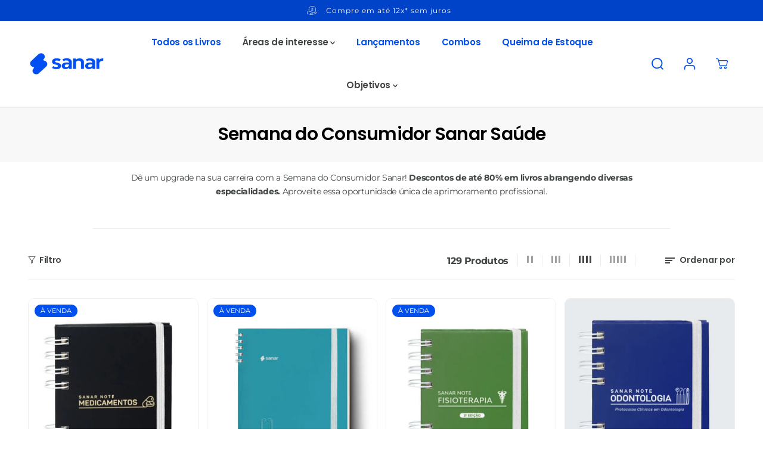

--- FILE ---
content_type: text/css
request_url: https://sanarsaude.com/cdn/shop/t/22/assets/common.min.css?v=139812605000011872181717181883
body_size: 2765
content:
 *,::after,::before{box-sizing:border-box;margin:0;padding:0;vertical-align:baseline}*,:focus,:focus-visible,:hover{scrollbar-width:thin;scrollbar-color:#ddd transparent;-webkit-tap-highlight-color:transparent}:not(body)::-webkit-scrollbar{width:5px;height:5px}:not(body)::-webkit-scrollbar-track{background:var(--gray)}:not(body)::-webkit-scrollbar-thumb{background:var(--dark-gray)}:not(body)::-webkit-scrollbar-thumb:hover{background:var(--dark-gray)}a,abbr,acronym,address,applet,article,aside,audio,b,big,body,canvas,caption,center,cite,code,dd,del,details,dfn,div,dl,dt,em,embed,fieldset,figcaption,figure,footer,form,h1,h2,h3,h4,h5,h6,header,hgroup,html,i,iframe,img,ins,kbd,label,legend,li,mark,menu,nav,object,ol,output,p,pre,q,ruby,s,samp,section,small,span,strike,strong,sub,summary,sup,table,tbody,td,tfoot,th,thead,time,tr,tt,u,ul,var,video{margin:0;padding:0;border:0;vertical-align:baseline}blockquote{border-left:2px solid var(--colorTextBody);padding-left:15px;margin:16px 40px}details>summary{list-style:none}details>summary::-webkit-details-marker{display:none}html{margin:0;padding:0;box-sizing:border-box;text-size-adjust:100%;hanging-punctuation:first;-ms-overflow-style:scrollbar;-ms-text-size-adjust:100%;-webkit-text-size-adjust:100%;font-kerning:normal;font-size:var(--text)}body{background-color:var(--primaryColorBody);color:var(--colorTextBody);scroll-behavior:smooth;line-height:var(--base_line_height);font-family:var(--font-family);font-weight:var(--body-font-weight);font-size:var(--text);letter-spacing:var(--base_spacing);word-break:break-word}:not(a,a * ,h1,h2,h3,h4,h5,h6,svg,svg *,.rich-editor-text-content *,.button,font){color:var(--colorTextBody)}select option{color:#000!important}a img,fieldset,img{border:none}form button[type=submit]:not([name=checkout]){position:relative}input[type=email],input[type=number],input[type=password],input[type=search],input[type=text],select,textarea{-webkit-appearance:none;-moz-appearance:none;appearance:none}input[type=number]{-moz-appearance:textfield}button,input[type=submit]{cursor:pointer}button[disabled]{opacity:.5}button::-moz-focus-inner,input[type=submit]::-moz-focus-inner{padding:0;border:0}button,input{margin:0;padding:0;border:0}button{background-color:transparent;font-family:var(--buttonFontFamily)}textarea{resize:none;min-height:100px;overflow:auto}a,a:focus:not(:focus-visible),button,div,h1,h2,h3,h4,h5,h6,input,select,span,textarea{outline:0}ol:not(.list-unstyled),ul:not(.list-unstyled){padding-left:1rem}.list-unstyled{list-style-type:none}.heading-style,h1,h2,h3,h4,h5,h6{letter-spacing:var(--heading_spacing);color:var(--heading_color);font-family:var(--heading-font-family);line-height:var(--heading_line_height);font-weight:var(--heading-font-weight);text-transform:var(--headingTextTransform)}.h1,h1{font-size:calc(var(--heading_base_size) * 36px)}.h2,h2{font-size:calc(var(--heading_base_size) * 26px)}.h3,h3{font-size:calc(var(--heading_base_size) * 24px)}.h4,h4{font-size:calc(var(--heading_base_size) * 22px)}.h5,h5{font-size:calc(var(--heading_base_size) * 20px)}.h6,h6{font-size:calc(var(--heading_base_size) * 18px)}.text-xsmall{font-size:var(--xsmallText)}.text-small{font-size:var(--smallText)}.text{font-size:var(--text)}.text-medium{font-size:var(--mediumText)!important}.text-large{font-size:var(--largeText)!important}.text-xlarge{font-size:var(--xlargeText)!important}a{text-decoration:none;color:var(--theme-color);cursor:pointer}small,sub,sup{font-size:95%}iframe,img{max-width:100%}table{border-spacing:0;border-collapse:collapse;width:100%;border:1px solid var(--colorXXlightTextBody)}tbody:not([data-cart-items]) tr th{border:1px solid var(--colorXXlightTextBody)}table thead{border-bottom:1px solid var(--colorXXlightTextBody);background-color:var(--theme-light-color)}tr th{padding:16px 20px;text-align:left}tr td{line-height:1;border:none;padding:22px;text-align:left;font-size:var(--text);vertical-align:middle;border:1px solid var(--colorXXlightTextBody)}.hidden{display:none!important}.visually-hidden{display:none!important}.yv-visually-hidden{position:absolute!important;overflow:hidden;width:1px;height:1px;margin:-1px;padding:0;border:0;clip:rect(0 0 0 0);word-wrap:normal!important}.cursor-pointer{cursor:pointer}.white-text{color:#fff}.text-left{text-align:left}.text-right{text-align:right}.text-center{text-align:center}.container,.container-fluid,.custom-container{width:100%;padding-right:20px;padding-left:20px;margin-right:auto;margin-left:auto}.row{display:-ms-flexbox;display:flex;-ms-flex-wrap:wrap;flex-wrap:wrap;margin-right:-10px;margin-left:-10px}.no-gutters{margin-right:0;margin-left:0}.no-gutters>.col,.no-gutters>[class*=col-]{padding-right:0;padding-left:0}.col,.col-1,.col-10,.col-11,.col-12,.col-2,.col-3,.col-4,.col-5,.col-6,.col-7,.col-8,.col-9,.col-auto,.col-lg,.col-lg-1,.col-lg-10,.col-lg-11,.col-lg-12,.col-lg-2,.col-lg-3,.col-lg-4,.col-lg-5,.col-lg-6,.col-lg-7,.col-lg-8,.col-lg-9,.col-lg-auto,.col-md,.col-md-1,.col-md-10,.col-md-11,.col-md-12,.col-md-2,.col-md-3,.col-md-4,.col-md-5,.col-md-6,.col-md-7,.col-md-8,.col-md-9,.col-md-auto,.col-sm,.col-sm-1,.col-sm-10,.col-sm-11,.col-sm-12,.col-sm-2,.col-sm-3,.col-sm-4,.col-sm-5,.col-sm-6,.col-sm-7,.col-sm-8,.col-sm-9,.col-sm-auto,.col-xl,.col-xl-1,.col-xl-10,.col-xl-11,.col-xl-12,.col-xl-2,.col-xl-3,.col-xl-4,.col-xl-5,.col-xl-6,.col-xl-7,.col-xl-8,.col-xl-9,.col-xl-auto{position:relative;width:100%;max-width:100%;padding-right:10px;padding-left:10px}.col{-ms-flex-preferred-size:0;flex-basis:0;-ms-flex-positive:1;flex-grow:1;max-width:100%}.col-auto{-ms-flex:0 0 auto;flex:0 0 auto;width:auto;max-width:100%}.col-1{-ms-flex:0 0 8.333333%;flex:0 0 8.333333%;max-width:8.333333%}.col-2{-ms-flex:0 0 16.666667%;flex:0 0 16.666667%;max-width:16.666667%}.col-3{-ms-flex:0 0 25%;flex:0 0 25%;max-width:25%}.col-4{-ms-flex:0 0 33.333333%;flex:0 0 33.333333%;max-width:33.333333%}.col-5{-ms-flex:0 0 41.666667%;flex:0 0 41.666667%;max-width:41.666667%}.col-6{-ms-flex:0 0 50%;flex:0 0 50%;max-width:50%}.col-7{-ms-flex:0 0 58.333333%;flex:0 0 58.333333%;max-width:58.333333%}.col-8{-ms-flex:0 0 66.666667%;flex:0 0 66.666667%;max-width:66.666667%}.col-9{-ms-flex:0 0 75%;flex:0 0 75%;max-width:75%}.col-10{-ms-flex:0 0 83.333333%;flex:0 0 83.333333%;max-width:83.333333%}.col-11{-ms-flex:0 0 91.666667%;flex:0 0 91.666667%;max-width:91.666667%}.col-12{-ms-flex:0 0 100%;flex:0 0 100%;max-width:100%}label{padding-bottom:4px;display:inline-block;font-family:var(--heading-font-family);text-transform:uppercase}.form-group{margin-bottom:20px}.form-group label{display:flex;width:100%}.form-control,.product_custom_liquid input,.rich-text-description input,textarea{display:block;width:100%;background-color:transparent;border:1px solid var(--colorXlightTextBody);padding:12px 15px;min-height:49px;font-size:var(--text);color:var(--colorTextBody);font-family:var(--font-family);border-radius:var(--layoutRadius)}.form-control::placeholder,.product_custom_liquid input::placeholder{color:#6c757d;position:relative}.form-control:focus,.form-control:focus-visible,.product_custom_liquid input:focus,.product_custom_liquid input:focus-visible,select:focus,select:focus-visible{outline:0;border-color:var(--colorTextBody)!important}select{padding:12px;padding-right:30px;min-height:30px;font-size:var(--text);letter-spacing:.5px;font-family:var(--font-family);border-radius:var(--layoutRadius);min-width:140px;color:var(--colorTextBody);cursor:pointer;font-family:var(--font-family);border-color:var(--colorLightTextBody);-webkit-appearance:none;background:transparent url(https://cdn.shopify.com/s/files/1/0597/9668/5009/files/select-arrow-black.png?v=1649157281) no-repeat 91% 50%/9px}.error-text{color:red;font-size:var(--smallText);margin-top:5px;display:block}.success-text{background-color:#e4f3ef;padding:4px 13px 4px;color:var(--green);display:inline-block;font-size:var(--smallText);margin-bottom:10px;border-radius:var(--layoutRadius)}.yv-page-description-wrapper{padding:50px 0}.page-description{margin-bottom:20px}.page-description p{margin-bottom:15px}.page-description img{display:block;max-width:100%;float:none}.banner-placeholder{height:100%}.banner-placeholder .placeholder-svg{fill:var(--theme-color);width:100%;height:100%;object-fit:cover;opacity:.35}.yv-banner-image .placeholder-svg{opacity:.15}.placeholder-svg{fill:var(--theme-color);width:100%;height:100%;opacity:.35}.placeholder-svg-custom{width:40%;height:40%;display:block;margin:0 auto;fill:var(--theme-color);opacity:.35}.custom-checkbox{display:inline-block;position:relative;padding-left:25px;margin-bottom:0;cursor:pointer;font-size:13px;line-height:18px;padding-bottom:0}.custom-checkbox input{position:absolute;opacity:0;cursor:pointer;height:100%;width:100%;left:0;z-index:1}.checkmark{position:absolute;top:0;left:0;height:18px;width:18px;background-color:var(--gray);border-radius:var(--layoutRadius)}.custom-checkbox input:checked~.checkmark{background-color:var(--colorTextBody)}.checkmark:after{content:"";position:absolute;display:none}.custom-checkbox input:checked~.checkmark:after{display:block}.custom-checkbox .checkmark:after{left:6px;top:3px;width:6px;height:10px;border:solid var(--primaryColorBody);border-width:0 2px 2px 0;-webkit-transform:rotate(45deg);-ms-transform:rotate(45deg);transform:rotate(45deg)}.flickity-button:focus,:focus-visible{outline:2px solid var(--colorTextBody);outline-offset:2px;transition:unset!important;z-index:1}.focus-inside:focus-visible{outline-offset:-2px}.pdp-action-container .shopify-payment-button__button:focus-visible{z-index:unset}:focus:not(:focus-visible),button:focus:not(:focus-visible){outline:0}.quantity input:focus,.quantity input:focus-visible,textarea:focus,textarea:focus-visible{outline:0;border:1px solid var(--colorTextBody)!important}input:focus:not(:focus-visible),select:focus:not(:focus-visible),textarea:focus:not(:focus-visible){outline:0}.skip-to-content-link:focus,.skip-to-content-link:focus-visible{width:auto;height:auto;clip:auto;z-index:9;top:10px;left:10px;outline-color:#fff}.d-pt-5{padding-top:5px}.d-pt-10{padding-top:10px}.d-pt-15{padding-top:15px}.d-pt-20{padding-top:20px}.d-pt-25{padding-top:25px}.d-pt-30{padding-top:30px}.d-pt-35{padding-top:35px}.d-pt-40{padding-top:40px}.d-pt-45{padding-top:45px}.d-pt-50{padding-top:50px}.d-pt-55{padding-top:55px}.d-pt-60{padding-top:60px}.d-pt-65{padding-top:65px}.d-pt-70{padding-top:70px}.d-pt-75{padding-top:75px}.d-pt-80{padding-top:80px}.d-pt-85{padding-top:85px}.d-pt-90{padding-top:90px}.d-pt-95{padding-top:95px}.d-pt-100{padding-top:100px}.d-pb-5{padding-top:5px}.d-pb-10{padding-top:10px}.d-pb-15{padding-top:15px}.d-pb-20{padding-top:20px}.d-pb-25{padding-top:25px}.d-pb-30{padding-top:30px}.d-pb-35{padding-top:35px}.d-pb-40{padding-top:40px}.d-pb-45{padding-top:45px}.d-pb-50{padding-top:50px}.d-pb-55{padding-top:55px}.d-pb-60{padding-top:60px}.d-pb-65{padding-top:65px}.d-pb-70{padding-top:70px}.d-pb-75{padding-top:75px}.d-pb-80{padding-top:80px}.d-pb-85{padding-top:85px}.d-pb-90{padding-top:90px}.d-pb-95{padding-top:95px}.d-pb-100{padding-top:100px}.m-pt-5{padding-top:5px}.m-pt-10{padding-top:10px}.m-pt-15{padding-top:15px}.m-pt-20{padding-top:20px}.m-pt-25{padding-top:25px}.m-pt-30{padding-top:30px}.m-pt-35{padding-top:35px}.m-pt-40{padding-top:40px}.m-pt-45{padding-top:45px}.m-pt-50{padding-top:50px}.m-pt-55{padding-top:55px}.m-pt-60{padding-top:60px}.m-pt-65{padding-top:65px}.m-pt-70{padding-top:70px}.m-pt-75{padding-top:75px}.m-pt-80{padding-top:80px}.m-pt-85{padding-top:85px}.m-pt-90{padding-top:90px}.m-pt-95{padding-top:95px}.m-pt-100{padding-top:100px}.m-pb-5{padding-top:5px}.m-pb-10{padding-top:10px}.m-pb-15{padding-top:15px}.m-pb-20{padding-top:20px}.m-pb-25{padding-top:25px}.m-pb-30{padding-top:30px}.m-pb-35{padding-top:35px}.m-pb-40{padding-top:40px}.m-pb-45{padding-top:45px}.m-pb-50{padding-top:50px}.m-pb-55{padding-top:55px}.m-pb-60{padding-top:60px}.m-pb-65{padding-top:65px}.m-pb-70{padding-top:70px}.m-pb-75{padding-top:75px}.m-pb-80{padding-top:80px}.m-pb-85{padding-top:85px}.m-pb-90{padding-top:90px}.m-pb-95{padding-top:95px}.m-pb-100{padding-top:100px}.position-static{position:static!important}.position-relative{position:relative!important}.position-absolute{position:absolute!important}.position-fixed{position:fixed!important}.top-left{top:17px;left:17px}.top-center{top:17px;left:50%;transform:translateX(-50%)}.top-right{top:17px;right:17px}.center-left{top:50%;left:17px;transform:translateY(-50%)}.center{top:50%;left:50%;transform:translate(-50%,-50%)}.center-right{top:50%;right:17px;transform:translateY(-50%)}.bottom-left{bottom:17px;left:17px}.bottom-center{bottom:17px;left:50%;transform:translateX(-50%)}.bottom-right{bottom:17px;right:17px}.primary-bg{background:var(--primaryColorBody)}.secondary-bg{background:var(--secondaryColorBody)}.tertiary-bg{background:var(--tertiaryColorBody)}.gradient-bg{background:var(--gradientColorBody)}.d-none{display:none!important}.d-inline{display:inline!important}.d-inline-block{display:inline-block!important}.d-block{display:block!important}.d-table{display:table!important}.d-table-row{display:table-row!important}.d-table-cell{display:table-cell!important}.d-flex{display:-ms-flexbox!important;display:flex!important}.d-inline-flex{display:-ms-inline-flexbox!important;display:inline-flex!important}.justify-content-start{-ms-flex-pack:start;justify-content:flex-start}.justify-content-end{-ms-flex-pack:end;justify-content:flex-end}.justify-content-center{-ms-flex-pack:center;justify-content:center}.justify-content-between{-ms-flex-pack:justify;justify-content:space-between}.justify-content-around{-ms-flex-pack:distribute;justify-content:space-around}.align-items-start{-ms-flex-align:start;align-items:flex-start}.align-items-end{-ms-flex-align:end;align-items:flex-end}.align-items-center{-ms-flex-align:center;align-items:center}@media (min-width:576px){.col-sm{-ms-flex-preferred-size:0;flex-basis:0;-ms-flex-positive:1;flex-grow:1;max-width:100%}.col-sm-auto{-ms-flex:0 0 auto;flex:0 0 auto;width:auto;max-width:100%}.col-sm-1{-ms-flex:0 0 8.333333%;flex:0 0 8.333333%;max-width:8.333333%}.col-sm-2{-ms-flex:0 0 16.666667%;flex:0 0 16.666667%;max-width:16.666667%}.col-sm-3{-ms-flex:0 0 25%;flex:0 0 25%;max-width:25%}.col-sm-4{-ms-flex:0 0 33.333333%;flex:0 0 33.333333%;max-width:33.333333%}.col-sm-5{-ms-flex:0 0 41.666667%;flex:0 0 41.666667%;max-width:41.666667%}.col-sm-6{-ms-flex:0 0 50%;flex:0 0 50%;max-width:50%}.col-sm-7{-ms-flex:0 0 58.333333%;flex:0 0 58.333333%;max-width:58.333333%}.col-sm-8{-ms-flex:0 0 66.666667%;flex:0 0 66.666667%;max-width:66.666667%}.col-sm-9{-ms-flex:0 0 75%;flex:0 0 75%;max-width:75%}.col-sm-10{-ms-flex:0 0 83.333333%;flex:0 0 83.333333%;max-width:83.333333%}.col-sm-11{-ms-flex:0 0 91.666667%;flex:0 0 91.666667%;max-width:91.666667%}.col-sm-12{-ms-flex:0 0 100%;flex:0 0 100%;max-width:100%}.d-sm-none{display:none!important}.d-sm-inline{display:inline!important}.d-sm-inline-block{display:inline-block!important}.d-sm-block{display:block!important}.d-sm-table{display:table!important}.d-sm-table-row{display:table-row!important}.d-sm-table-cell{display:table-cell!important}.d-sm-flex{display:-ms-flexbox!important;display:flex!important}.d-sm-inline-flex{display:-ms-inline-flexbox!important;display:inline-flex!important}.container,.container-fluid,.custom-container{padding-right:15px;padding-left:15px}}@media (min-width:768px){.col-md{-ms-flex-preferred-size:0;flex-basis:0;-ms-flex-positive:1;flex-grow:1;max-width:100%}.col-md-auto{-ms-flex:0 0 auto;flex:0 0 auto;width:auto;max-width:100%}.col-md-1{-ms-flex:0 0 8.333333%;flex:0 0 8.333333%;max-width:8.333333%}.col-md-2{-ms-flex:0 0 16.666667%;flex:0 0 16.666667%;max-width:16.666667%}.col-md-3{-ms-flex:0 0 25%;flex:0 0 25%;max-width:25%}.col-md-4{-ms-flex:0 0 33.333333%;flex:0 0 33.333333%;max-width:33.333333%}.col-md-5{-ms-flex:0 0 41.666667%;flex:0 0 41.666667%;max-width:41.666667%}.col-md-6{-ms-flex:0 0 50%;flex:0 0 50%;max-width:50%}.col-md-7{-ms-flex:0 0 58.333333%;flex:0 0 58.333333%;max-width:58.333333%}.col-md-8{-ms-flex:0 0 66.666667%;flex:0 0 66.666667%;max-width:66.666667%}.col-md-9{-ms-flex:0 0 75%;flex:0 0 75%;max-width:75%}.col-md-10{-ms-flex:0 0 83.333333%;flex:0 0 83.333333%;max-width:83.333333%}.col-md-11{-ms-flex:0 0 91.666667%;flex:0 0 91.666667%;max-width:91.666667%}.col-md-12{-ms-flex:0 0 100%;flex:0 0 100%;max-width:100%}.d-md-none{display:none!important}.d-md-inline{display:inline!important}.d-md-inline-block{display:inline-block!important}.d-md-block{display:block!important}.d-md-table{display:table!important}.d-md-table-row{display:table-row!important}.d-md-table-cell{display:table-cell!important}.d-md-flex{display:-ms-flexbox!important;display:flex!important}.d-md-inline-flex{display:-ms-inline-flexbox!important;display:inline-flex!important}.container-fluid{max-width:95%}.container{max-width:950px}.container.sm-container{max-width:740px}.h1,h1{font-size:calc(var(--heading_base_size) * 45px)}.h2,h2{font-size:calc(var(--heading_base_size) * 30px)}.h3,h3{font-size:calc(var(--heading_base_size) * 28px)}.h4,h4{font-size:calc(var(--heading_base_size) * 26px)}.h5,h5{font-size:calc(var(--heading_base_size) * 22px)}.h6,h6{font-size:calc(var(--heading_base_size) * 20px)}}@media (min-width:992px){.col-lg{-ms-flex-preferred-size:0;flex-basis:0;-ms-flex-positive:1;flex-grow:1;max-width:100%}.col-lg-auto{-ms-flex:0 0 auto;flex:0 0 auto;width:auto;max-width:100%}.col-lg-1{-ms-flex:0 0 8.333333%;flex:0 0 8.333333%;max-width:8.333333%}.col-lg-2{-ms-flex:0 0 16.666667%;flex:0 0 16.666667%;max-width:16.666667%}.col-lg-3{-ms-flex:0 0 25%;flex:0 0 25%;max-width:25%}.col-lg-4{-ms-flex:0 0 33.333333%;flex:0 0 33.333333%;max-width:33.333333%}.col-lg-5{-ms-flex:0 0 41.666667%;flex:0 0 41.666667%;max-width:41.666667%}.col-lg-6{-ms-flex:0 0 50%;flex:0 0 50%;max-width:50%}.col-lg-7{-ms-flex:0 0 58.333333%;flex:0 0 58.333333%;max-width:58.333333%}.col-lg-8{-ms-flex:0 0 66.666667%;flex:0 0 66.666667%;max-width:66.666667%}.col-lg-9{-ms-flex:0 0 75%;flex:0 0 75%;max-width:75%}.col-lg-10{-ms-flex:0 0 83.333333%;flex:0 0 83.333333%;max-width:83.333333%}.col-lg-11{-ms-flex:0 0 91.666667%;flex:0 0 91.666667%;max-width:91.666667%}.col-lg-12{-ms-flex:0 0 100%;flex:0 0 100%;max-width:100%}.d-lg-none{display:none!important}.d-lg-inline{display:inline!important}.d-lg-inline-block{display:inline-block!important}.d-lg-block{display:block!important}.d-lg-table{display:table!important}.d-lg-table-row{display:table-row!important}.d-lg-table-cell{display:table-cell!important}.d-lg-flex{display:-ms-flexbox!important;display:flex!important}.d-lg-inline-flex{display:-ms-inline-flexbox!important;display:inline-flex!important}.container{max-width:1120px}.container.sm-container{max-width:900px}}@media (min-width:1200px){.col-xl{-ms-flex-preferred-size:0;flex-basis:0;-ms-flex-positive:1;flex-grow:1;max-width:100%}.col-xl-1{-ms-flex:0 0 8.333333%;flex:0 0 8.333333%;max-width:8.333333%}.col-xl-2{-ms-flex:0 0 16.666667%;flex:0 0 16.666667%;max-width:16.666667%}.col-xl-3{-ms-flex:0 0 25%;flex:0 0 25%;max-width:25%}.col-xl-4{-ms-flex:0 0 33.333333%;flex:0 0 33.333333%;max-width:33.333333%}.col-xl-5{-ms-flex:0 0 41.666667%;flex:0 0 41.666667%;max-width:41.666667%}.col-xl-6{-ms-flex:0 0 50%;flex:0 0 50%;max-width:50%}.col-xl-7{-ms-flex:0 0 58.333333%;flex:0 0 58.333333%;max-width:58.333333%}.col-xl-8{-ms-flex:0 0 66.666667%;flex:0 0 66.666667%;max-width:66.666667%}.col-xl-9{-ms-flex:0 0 75%;flex:0 0 75%;max-width:75%}.col-xl-10{-ms-flex:0 0 83.333333%;flex:0 0 83.333333%;max-width:83.333333%}.col-xl-11{-ms-flex:0 0 91.666667%;flex:0 0 91.666667%;max-width:91.666667%}.col-xl-12{-ms-flex:0 0 100%;flex:0 0 100%;max-width:100%}.d-xl-none{display:none!important}.d-xl-inline{display:inline!important}.d-xl-inline-block{display:inline-block!important}.d-xl-block{display:block!important}.d-xl-table{display:table!important}.d-xl-table-row{display:table-row!important}.d-xl-table-cell{display:table-cell!important}.d-xl-flex{display:-ms-flexbox!important;display:flex!important}.d-xl-inline-flex{display:-ms-inline-flexbox!important;display:inline-flex!important}.container{max-width:1170px}.container.md-container{max-width:1000px}.container.sm-container{max-width:1080px}.h1,h1{font-size:calc(var(--heading_base_size) * 55px)}.h2,h2{font-size:calc(var(--heading_base_size) * 34px)}.h3,h3{font-size:calc(var(--heading_base_size) * 30px)}.h4,h4{font-size:calc(var(--heading_base_size) * 28px)}.h5,h5{font-size:calc(var(--heading_base_size) * 24px)}.h6,h6{font-size:calc(var(--heading_base_size) * 20px)}}@media (min-width:1280px){.container{max-width:1300px}.container.md-container{max-width:1170px}}@media (min-width:1441px){.container{max-width:1400px}.container.md-container{max-width:1300px}.container.sm-container{max-width:1250px}}@media (min-width:1800px){.container{max-width:1730px}.container.md-container{max-width:1480px}.container.sm-container{max-width:1250px}}@media (max-width:1024px){:focus,:focus-visible{outline-color:transparent!important}}@media (max-width:991px){tr th{padding:13px 20px}tr td{padding:16px 20px}.form-group{margin-bottom:15px}.form-control{padding:7px 15px}}@media (max-width:767px){input,select,textarea{font-size:16px!important}}

--- FILE ---
content_type: text/javascript
request_url: https://cdn.shopify.com/s/files/1/0573/5930/2739/files/evolvehub_core.umd.min.js?v=1716849600
body_size: 43111
content:
(function(e,t){"object"===typeof exports&&"object"===typeof module?module.exports=t():"function"===typeof define&&define.amd?define([],t):"object"===typeof exports?exports["evolvehub_core"]=t():e["evolvehub_core"]=t()})("undefined"!==typeof self?self:this,(function(){return function(){var e={1924:function(e,t,r){"use strict";var n=r(210),o=r(5559),i=o(n("String.prototype.indexOf"));e.exports=function(e,t){var r=n(e,!!t);return"function"===typeof r&&i(e,".prototype.")>-1?o(r):r}},5559:function(e,t,r){"use strict";var n=r(8612),o=r(210),i=r(7771),a=o("%TypeError%"),s=o("%Function.prototype.apply%"),c=o("%Function.prototype.call%"),u=o("%Reflect.apply%",!0)||n.call(c,s),l=o("%Object.defineProperty%",!0),p=o("%Math.max%");if(l)try{l({},"a",{value:1})}catch(d){l=null}e.exports=function(e){if("function"!==typeof e)throw new a("a function is required");var t=u(n,c,arguments);return i(t,1+p(0,e.length-(arguments.length-1)),!0)};var f=function(){return u(n,s,arguments)};l?l(e.exports,"apply",{value:f}):e.exports.apply=f},2296:function(e,t,r){"use strict";var n=r(1044)(),o=r(210),i=n&&o("%Object.defineProperty%",!0);if(i)try{i({},"a",{value:1})}catch(u){i=!1}var a=o("%SyntaxError%"),s=o("%TypeError%"),c=r(7296);e.exports=function(e,t,r){if(!e||"object"!==typeof e&&"function"!==typeof e)throw new s("`obj` must be an object or a function`");if("string"!==typeof t&&"symbol"!==typeof t)throw new s("`property` must be a string or a symbol`");if(arguments.length>3&&"boolean"!==typeof arguments[3]&&null!==arguments[3])throw new s("`nonEnumerable`, if provided, must be a boolean or null");if(arguments.length>4&&"boolean"!==typeof arguments[4]&&null!==arguments[4])throw new s("`nonWritable`, if provided, must be a boolean or null");if(arguments.length>5&&"boolean"!==typeof arguments[5]&&null!==arguments[5])throw new s("`nonConfigurable`, if provided, must be a boolean or null");if(arguments.length>6&&"boolean"!==typeof arguments[6])throw new s("`loose`, if provided, must be a boolean");var n=arguments.length>3?arguments[3]:null,o=arguments.length>4?arguments[4]:null,u=arguments.length>5?arguments[5]:null,l=arguments.length>6&&arguments[6],p=!!c&&c(e,t);if(i)i(e,t,{configurable:null===u&&p?p.configurable:!u,enumerable:null===n&&p?p.enumerable:!n,value:r,writable:null===o&&p?p.writable:!o});else{if(!l&&(n||o||u))throw new a("This environment does not support defining a property as non-configurable, non-writable, or non-enumerable.");e[t]=r}}},9391:function(e,t,r){var n;(function(o,i){Array.prototype.map||(Array.prototype.map=function(e,t){var r,n,o;if(null==this)throw new TypeError(" this is null or not defined");var i=Object(this),a=i.length>>>0;if("function"!==typeof e)throw new TypeError(e+" is not a function");t&&(r=t),n=new Array(a),o=0;while(o<a){var s,c;o in i&&(s=i[o],c=e.call(r,s,o,i),n[o]=c),o++}return n});var a=o.detect=function(){var e=function(){},t={browser_parsers:[{regex:"^(Opera)/(\\d+)\\.(\\d+) \\(Nintendo Wii",family_replacement:"Wii",manufacturer:"Nintendo"},{regex:"(SeaMonkey|Camino)/(\\d+)\\.(\\d+)\\.?([ab]?\\d+[a-z]*)",family_replacement:"Camino",other:!0},{regex:"(Pale[Mm]oon)/(\\d+)\\.(\\d+)\\.?(\\d+)?",family_replacement:"Pale Moon (Firefox Variant)",other:!0},{regex:"(Fennec)/(\\d+)\\.(\\d+)\\.?([ab]?\\d+[a-z]*)",family_replacement:"Firefox Mobile"},{regex:"(Fennec)/(\\d+)\\.(\\d+)(pre)",family_replacment:"Firefox Mobile"},{regex:"(Fennec)/(\\d+)\\.(\\d+)",family_replacement:"Firefox Mobile"},{regex:"Mobile.*(Firefox)/(\\d+)\\.(\\d+)",family_replacement:"Firefox Mobile"},{regex:"(Namoroka|Shiretoko|Minefield)/(\\d+)\\.(\\d+)\\.(\\d+(?:pre)?)",family_replacement:"Firefox ($1)"},{regex:"(Firefox)/(\\d+)\\.(\\d+)(a\\d+[a-z]*)",family_replacement:"Firefox Alpha"},{regex:"(Firefox)/(\\d+)\\.(\\d+)(b\\d+[a-z]*)",family_replacement:"Firefox Beta"},{regex:"(Firefox)-(?:\\d+\\.\\d+)?/(\\d+)\\.(\\d+)(a\\d+[a-z]*)",family_replacement:"Firefox Alpha"},{regex:"(Firefox)-(?:\\d+\\.\\d+)?/(\\d+)\\.(\\d+)(b\\d+[a-z]*)",family_replacement:"Firefox Beta"},{regex:"(Namoroka|Shiretoko|Minefield)/(\\d+)\\.(\\d+)([ab]\\d+[a-z]*)?",family_replacement:"Firefox ($1)"},{regex:"(Firefox).*Tablet browser (\\d+)\\.(\\d+)\\.(\\d+)",family_replacement:"MicroB",tablet:!0},{regex:"(MozillaDeveloperPreview)/(\\d+)\\.(\\d+)([ab]\\d+[a-z]*)?"},{regex:"(Flock)/(\\d+)\\.(\\d+)(b\\d+?)",family_replacement:"Flock",other:!0},{regex:"(RockMelt)/(\\d+)\\.(\\d+)\\.(\\d+)",family_replacement:"Rockmelt",other:!0},{regex:"(Navigator)/(\\d+)\\.(\\d+)\\.(\\d+)",family_replacement:"Netscape"},{regex:"(Navigator)/(\\d+)\\.(\\d+)([ab]\\d+)",family_replacement:"Netscape"},{regex:"(Netscape6)/(\\d+)\\.(\\d+)\\.(\\d+)",family_replacement:"Netscape"},{regex:"(MyIBrow)/(\\d+)\\.(\\d+)",family_replacement:"My Internet Browser",other:!0},{regex:"(Opera Tablet).*Version/(\\d+)\\.(\\d+)(?:\\.(\\d+))?",family_replacement:"Opera Tablet",tablet:!0},{regex:"(Opera)/.+Opera Mobi.+Version/(\\d+)\\.(\\d+)",family_replacement:"Opera Mobile"},{regex:"Opera Mobi",family_replacement:"Opera Mobile"},{regex:"(Opera Mini)/(\\d+)\\.(\\d+)",family_replacement:"Opera Mini"},{regex:"(Opera Mini)/att/(\\d+)\\.(\\d+)",family_replacement:"Opera Mini"},{regex:"(Opera)/9.80.*Version/(\\d+)\\.(\\d+)(?:\\.(\\d+))?",family_replacement:"Opera"},{regex:"(OPR)/(\\d+)\\.(\\d+)(?:\\.(\\d+))?",family_replacement:"Opera"},{regex:"(webOSBrowser)/(\\d+)\\.(\\d+)",family_replacement:"webOS"},{regex:"(webOS)/(\\d+)\\.(\\d+)",family_replacement:"webOS"},{regex:"(wOSBrowser).+TouchPad/(\\d+)\\.(\\d+)",family_replacement:"webOS TouchPad"},{regex:"(luakit)",family_replacement:"LuaKit",other:!0},{regex:"(Lightning)/(\\d+)\\.(\\d+)([ab]?\\d+[a-z]*)",family_replacement:"Lightning",other:!0},{regex:"(Firefox)/(\\d+)\\.(\\d+)\\.(\\d+(?:pre)?) \\(Swiftfox\\)",family_replacement:"Swiftfox",other:!0},{regex:"(Firefox)/(\\d+)\\.(\\d+)([ab]\\d+[a-z]*)? \\(Swiftfox\\)",family_replacement:"Swiftfox",other:!0},{regex:"rekonq",family_replacement:"Rekonq",other:!0},{regex:"(conkeror|Conkeror)/(\\d+)\\.(\\d+)\\.?(\\d+)?",family_replacement:"Conkeror",other:!0},{regex:"(konqueror)/(\\d+)\\.(\\d+)\\.(\\d+)",family_replacement:"Konqueror",other:!0},{regex:"(WeTab)-Browser",family_replacement:"WeTab",other:!0},{regex:"(Comodo_Dragon)/(\\d+)\\.(\\d+)\\.(\\d+)",family_replacement:"Comodo Dragon",other:!0},{regex:"(YottaaMonitor)",family_replacement:"Yottaa Monitor",other:!0},{regex:"(Kindle)/(\\d+)\\.(\\d+)",family_replacement:"Kindle"},{regex:"(Symphony) (\\d+).(\\d+)",family_replacement:"Symphony",other:!0},{regex:"Minimo",family_replacement:"Minimo",other:!0},{regex:"(Edge)/(\\d+)\\.(\\d+)",family_replacement:"Edge"},{regex:"(CrMo)/(\\d+)\\.(\\d+)\\.(\\d+)\\.(\\d+)",family_replacement:"Chrome Mobile"},{regex:"(CriOS)/(\\d+)\\.(\\d+)\\.(\\d+)\\.(\\d+)",family_replacement:"Chrome Mobile iOS"},{regex:"(Chrome)/(\\d+)\\.(\\d+)\\.(\\d+)\\.(\\d+) Mobile",family_replacement:"Chrome Mobile"},{regex:"(chromeframe)/(\\d+)\\.(\\d+)\\.(\\d+)",family_replacement:"Chrome Frame"},{regex:"(UC Browser)(\\d+)\\.(\\d+)\\.(\\d+)",family_replacement:"UC Browser",other:!0},{regex:"(SLP Browser)/(\\d+)\\.(\\d+)",family_replacement:"Tizen Browser",other:!0},{regex:"(Epiphany)/(\\d+)\\.(\\d+).(\\d+)",family_replacement:"Epiphany",other:!0},{regex:"(SE 2\\.X) MetaSr (\\d+)\\.(\\d+)",family_replacement:"Sogou Explorer",other:!0},{regex:"(Pingdom.com_bot_version_)(\\d+)\\.(\\d+)",family_replacement:"PingdomBot",other:!0},{regex:"(facebookexternalhit)/(\\d+)\\.(\\d+)",family_replacement:"FacebookBot"},{regex:"(Twitterbot)/(\\d+)\\.(\\d+)",family_replacement:"TwitterBot"},{regex:"(AdobeAIR|Chromium|FireWeb|Jasmine|ANTGalio|Midori|Fresco|Lobo|PaleMoon|Maxthon|Lynx|OmniWeb|Dillo|Camino|Demeter|Fluid|Fennec|Shiira|Sunrise|Chrome|Flock|Netscape|Lunascape|WebPilot|NetFront|Netfront|Konqueror|SeaMonkey|Kazehakase|Vienna|Iceape|Iceweasel|IceWeasel|Iron|K-Meleon|Sleipnir|Galeon|GranParadiso|Opera Mini|iCab|NetNewsWire|ThunderBrowse|Iron|Iris|UP\\.Browser|Bunjaloo|Google Earth|Raven for Mac)/(\\d+)\\.(\\d+)\\.(\\d+)"},{regex:"(Bolt|Jasmine|IceCat|Skyfire|Midori|Maxthon|Lynx|Arora|IBrowse|Dillo|Camino|Shiira|Fennec|Phoenix|Chrome|Flock|Netscape|Lunascape|Epiphany|WebPilot|Opera Mini|Opera|NetFront|Netfront|Konqueror|Googlebot|SeaMonkey|Kazehakase|Vienna|Iceape|Iceweasel|IceWeasel|Iron|K-Meleon|Sleipnir|Galeon|GranParadiso|iCab|NetNewsWire|Iron|Space Bison|Stainless|Orca|Dolfin|BOLT|Minimo|Tizen Browser|Polaris)/(\\d+)\\.(\\d+)"},{regex:"(iRider|Crazy Browser|SkipStone|iCab|Lunascape|Sleipnir|Maemo Browser) (\\d+)\\.(\\d+)\\.(\\d+)"},{regex:"(iCab|Lunascape|Opera|Android|Jasmine|Polaris|BREW) (\\d+)\\.(\\d+)\\.?(\\d+)?"},{regex:"(Android) Donut",v2_replacement:"2",v1_replacement:"1"},{regex:"(Android) Eclair",v2_replacement:"1",v1_replacement:"2"},{regex:"(Android) Froyo",v2_replacement:"2",v1_replacement:"2"},{regex:"(Android) Gingerbread",v2_replacement:"3",v1_replacement:"2"},{regex:"(Android) Honeycomb",v1_replacement:"3"},{regex:"(IEMobile)[ /](\\d+)\\.(\\d+)",family_replacement:"IE Mobile"},{regex:"(MSIE) (\\d+)\\.(\\d+).*XBLWP7",family_replacement:"IE Large Screen"},{regex:"(Firefox)/(\\d+)\\.(\\d+)\\.(\\d+)"},{regex:"(Firefox)/(\\d+)\\.(\\d+)(pre|[ab]\\d+[a-z]*)?"},{regex:"(Obigo)InternetBrowser",other:!0},{regex:"(Obigo)\\-Browser",other:!0},{regex:"(Obigo|OBIGO)[^\\d]*(\\d+)(?:.(\\d+))?",other:!0},{regex:"(MAXTHON|Maxthon) (\\d+)\\.(\\d+)",family_replacement:"Maxthon",other:!0},{regex:"(Maxthon|MyIE2|Uzbl|Shiira)",v1_replacement:"0",other:!0},{regex:"(PLAYSTATION) (\\d+)",family_replacement:"PlayStation",manufacturer:"Sony"},{regex:"(PlayStation Portable)[^\\d]+(\\d+).(\\d+)",manufacturer:"Sony"},{regex:"(BrowseX) \\((\\d+)\\.(\\d+)\\.(\\d+)",other:!0},{regex:"(POLARIS)/(\\d+)\\.(\\d+)",family_replacement:"Polaris",other:!0},{regex:"(Embider)/(\\d+)\\.(\\d+)",family_replacement:"Polaris",other:!0},{regex:"(BonEcho)/(\\d+)\\.(\\d+)\\.(\\d+)",family_replacement:"Bon Echo",other:!0},{regex:"(iPod).+Version/(\\d+)\\.(\\d+)\\.(\\d+)",family_replacement:"Mobile Safari",manufacturer:"Apple"},{regex:"(iPod).*Version/(\\d+)\\.(\\d+)",family_replacement:"Mobile Safari",manufacturer:"Apple"},{regex:"(iPod)",family_replacement:"Mobile Safari",manufacturer:"Apple"},{regex:"(iPhone).*Version/(\\d+)\\.(\\d+)\\.(\\d+)",family_replacement:"Mobile Safari",manufacturer:"Apple"},{regex:"(iPhone).*Version/(\\d+)\\.(\\d+)",family_replacement:"Mobile Safari",manufacturer:"Apple"},{regex:"(iPhone)",family_replacement:"Mobile Safari",manufacturer:"Apple"},{regex:"(iPad).*Version/(\\d+)\\.(\\d+)\\.(\\d+)",family_replacement:"Mobile Safari",tablet:!0,manufacturer:"Apple"},{regex:"(iPad).*Version/(\\d+)\\.(\\d+)",family_replacement:"Mobile Safari",tablet:!0,manufacturer:"Apple"},{regex:"(iPad)",family_replacement:"Mobile Safari",tablet:!0,manufacturer:"Apple"},{regex:"(AvantGo) (\\d+).(\\d+)",other:!0},{regex:"(Avant)",v1_replacement:"1",other:!0},{regex:"^(Nokia)",family_replacement:"Nokia Services (WAP) Browser",manufacturer:"Nokia"},{regex:"(NokiaBrowser)/(\\d+)\\.(\\d+).(\\d+)\\.(\\d+)",manufacturer:"Nokia"},{regex:"(NokiaBrowser)/(\\d+)\\.(\\d+).(\\d+)",manufacturer:"Nokia"},{regex:"(NokiaBrowser)/(\\d+)\\.(\\d+)",manufacturer:"Nokia"},{regex:"(BrowserNG)/(\\d+)\\.(\\d+).(\\d+)",family_replacement:"NokiaBrowser",manufacturer:"Nokia"},{regex:"(Series60)/5\\.0",v2_replacement:"0",v1_replacement:"7",family_replacement:"NokiaBrowser",manufacturer:"Nokia"},{regex:"(Series60)/(\\d+)\\.(\\d+)",family_replacement:"Nokia OSS Browser",manufacturer:"Nokia"},{regex:"(S40OviBrowser)/(\\d+)\\.(\\d+)\\.(\\d+)\\.(\\d+)",family_replacement:"Nokia Series 40 Ovi Browser",manufacturer:"Nokia"},{regex:"(Nokia)[EN]?(\\d+)",manufacturer:"Nokia"},{regex:"(PlayBook).+RIM Tablet OS (\\d+)\\.(\\d+)\\.(\\d+)",family_replacement:"Blackberry WebKit",tablet:!0,manufacturer:"Nokia"},{regex:"(Black[bB]erry).+Version/(\\d+)\\.(\\d+)\\.(\\d+)",family_replacement:"Blackberry WebKit",manufacturer:"RIM"},{regex:"(Black[bB]erry)\\s?(\\d+)",family_replacement:"Blackberry",manufacturer:"RIM"},{regex:"(OmniWeb)/v(\\d+)\\.(\\d+)",other:!0},{regex:"(Blazer)/(\\d+)\\.(\\d+)",family_replacement:"Palm Blazer",manufacturer:"Palm"},{regex:"(Pre)/(\\d+)\\.(\\d+)",family_replacement:"Palm Pre",manufacturer:"Palm"},{regex:"(Links) \\((\\d+)\\.(\\d+)",other:!0},{regex:"(QtWeb) Internet Browser/(\\d+)\\.(\\d+)",other:!0},{regex:"(Silk)/(\\d+)\\.(\\d+)(?:\\.([0-9\\-]+))?",other:!0,tablet:!0},{regex:"(AppleWebKit)/(\\d+)\\.?(\\d+)?\\+ .* Version/\\d+\\.\\d+.\\d+ Safari/",family_replacement:"WebKit Nightly"},{regex:"(Version)/(\\d+)\\.(\\d+)(?:\\.(\\d+))?.*Safari/",family_replacement:"Safari"},{regex:"(Safari)/\\d+"},{regex:"(OLPC)/Update(\\d+)\\.(\\d+)",other:!0},{regex:"(OLPC)/Update()\\.(\\d+)",v1_replacement:"0",other:!0},{regex:"(SEMC\\-Browser)/(\\d+)\\.(\\d+)",other:!0},{regex:"(Teleca)",family_replacement:"Teleca Browser",other:!0},{regex:"Trident(.*)rv.(\\d+)\\.(\\d+)",family_replacement:"IE"},{regex:"(MSIE) (\\d+)\\.(\\d+)",family_replacement:"IE"}],os_parsers:[{regex:"(Android) (\\d+)\\.(\\d+)(?:[.\\-]([a-z0-9]+))?"},{regex:"(Android)\\-(\\d+)\\.(\\d+)(?:[.\\-]([a-z0-9]+))?"},{regex:"(Android) Donut",os_v2_replacement:"2",os_v1_replacement:"1"},{regex:"(Android) Eclair",os_v2_replacement:"1",os_v1_replacement:"2"},{regex:"(Android) Froyo",os_v2_replacement:"2",os_v1_replacement:"2"},{regex:"(Android) Gingerbread",os_v2_replacement:"3",os_v1_replacement:"2"},{regex:"(Android) Honeycomb",os_v1_replacement:"3"},{regex:"(Silk-Accelerated=[a-z]{4,5})",os_replacement:"Android"},{regex:"(Windows Phone 6\\.5)"},{regex:"(Windows (?:NT 5\\.2|NT 5\\.1))",os_replacement:"Windows XP"},{regex:"(XBLWP7)",os_replacement:"Windows Phone OS"},{regex:"(Windows NT 6\\.1)",os_replacement:"Windows 7"},{regex:"(Windows NT 6\\.0)",os_replacement:"Windows Vista"},{regex:"(Windows 98|Windows XP|Windows ME|Windows 95|Windows CE|Windows 7|Windows NT 4\\.0|Windows Vista|Windows 2000)"},{regex:"(Windows NT 6\\.4|Windows NT 10\\.0)",os_replacement:"Windows 10"},{regex:"(Windows NT 6\\.2)",os_replacement:"Windows 8"},{regex:"(Windows Phone 8)",os_replacement:"Windows Phone 8"},{regex:"(Windows NT 5\\.0)",os_replacement:"Windows 2000"},{regex:"(Windows Phone OS) (\\d+)\\.(\\d+)"},{regex:"(Windows ?Mobile)",os_replacement:"Windows Mobile"},{regex:"(WinNT4.0)",os_replacement:"Windows NT 4.0"},{regex:"(Win98)",os_replacement:"Windows 98"},{regex:"(Tizen)/(\\d+)\\.(\\d+)",other:!0},{regex:"(Mac OS X) (\\d+)[_.](\\d+)(?:[_.](\\d+))?",manufacturer:"Apple"},{regex:"(?:PPC|Intel) (Mac OS X)",manufacturer:"Apple"},{regex:"(CPU OS|iPhone OS) (\\d+)_(\\d+)(?:_(\\d+))?",os_replacement:"iOS",manufacturer:"Apple"},{regex:"(iPhone|iPad|iPod); Opera",os_replacement:"iOS",manufacturer:"Apple"},{regex:"(iPad); Opera",tablet:!0,manufacturer:"Apple"},{regex:"(iPhone|iPad|iPod).*Mac OS X.*Version/(\\d+)\\.(\\d+)",os_replacement:"iOS",manufacturer:"Apple"},{regex:"(CrOS) [a-z0-9_]+ (\\d+)\\.(\\d+)(?:\\.(\\d+))?",os_replacement:"Chrome OS"},{regex:"(Debian)-(\\d+)\\.(\\d+)\\.(\\d+)(?:\\.(\\d+))?",other:!0},{regex:"(Linux Mint)(?:/(\\d+))?",other:!0},{regex:"(Mandriva)(?: Linux)?/(\\d+)\\.(\\d+)\\.(\\d+)(?:\\.(\\d+))?",other:!0},{regex:"(Symbian[Oo][Ss])/(\\d+)\\.(\\d+)",os_replacement:"Symbian OS"},{regex:"(Symbian/3).+NokiaBrowser/7\\.3",os_replacement:"Symbian^3 Anna"},{regex:"(Symbian/3).+NokiaBrowser/7\\.4",os_replacement:"Symbian^3 Belle"},{regex:"(Symbian/3)",os_replacement:"Symbian^3"},{regex:"(Series 60|SymbOS|S60)",os_replacement:"Symbian OS"},{regex:"(MeeGo)",other:!0},{regex:"Symbian [Oo][Ss]",os_replacement:"Symbian OS"},{regex:"(Black[Bb]erry)[0-9a-z]+/(\\d+)\\.(\\d+)\\.(\\d+)(?:\\.(\\d+))?",os_replacement:"BlackBerry OS",manufacturer:"RIM"},{regex:"(Black[Bb]erry).+Version/(\\d+)\\.(\\d+)\\.(\\d+)(?:\\.(\\d+))?",os_replacement:"BlackBerry OS",manufacturer:"RIM"},{regex:"(RIM Tablet OS) (\\d+)\\.(\\d+)\\.(\\d+)",os_replacement:"BlackBerry Tablet OS",tablet:!0,manufacturer:"RIM"},{regex:"(Play[Bb]ook)",os_replacement:"BlackBerry Tablet OS",tablet:!0,manufacturer:"RIM"},{regex:"(Black[Bb]erry)",os_replacement:"Blackberry OS",manufacturer:"RIM"},{regex:"(webOS|hpwOS)/(\\d+)\\.(\\d+)(?:\\.(\\d+))?",os_replacement:"webOS"},{regex:"(SUSE|Fedora|Red Hat|PCLinuxOS)/(\\d+)\\.(\\d+)\\.(\\d+)\\.(\\d+)",other:!0},{regex:"(SUSE|Fedora|Red Hat|Puppy|PCLinuxOS|CentOS)/(\\d+)\\.(\\d+)\\.(\\d+)",other:!0},{regex:"(Ubuntu|Kindle|Bada|Lubuntu|BackTrack|Red Hat|Slackware)/(\\d+)\\.(\\d+)"},{regex:"(Windows|OpenBSD|FreeBSD|NetBSD|Ubuntu|Kubuntu|Android|Arch Linux|CentOS|WeTab|Slackware)"},{regex:"(Linux|BSD)",other:!0}],mobile_os_families:["Windows Phone 6.5","Windows CE","Symbian OS"],device_parsers:[{regex:"HTC ([A-Z][a-z0-9]+) Build",device_replacement:"HTC $1",manufacturer:"HTC"},{regex:"HTC ([A-Z][a-z0-9 ]+) \\d+\\.\\d+\\.\\d+\\.\\d+",device_replacement:"HTC $1",manufacturer:"HTC"},{regex:"HTC_Touch_([A-Za-z0-9]+)",device_replacement:"HTC Touch ($1)",manufacturer:"HTC"},{regex:"USCCHTC(\\d+)",device_replacement:"HTC $1 (US Cellular)",manufacturer:"HTC"},{regex:"Sprint APA(9292)",device_replacement:"HTC $1 (Sprint)",manufacturer:"HTC"},{regex:"HTC ([A-Za-z0-9]+ [A-Z])",device_replacement:"HTC $1",manufacturer:"HTC"},{regex:"HTC-([A-Za-z0-9]+)",device_replacement:"HTC $1",manufacturer:"HTC"},{regex:"HTC_([A-Za-z0-9]+)",device_replacement:"HTC $1",manufacturer:"HTC"},{regex:"HTC ([A-Za-z0-9]+)",device_replacement:"HTC $1",manufacturer:"HTC"},{regex:"(ADR[A-Za-z0-9]+)",device_replacement:"HTC $1",manufacturer:"HTC"},{regex:"(HTC)",manufacturer:"HTC"},{regex:"SonyEricsson([A-Za-z0-9]+)/",device_replacement:"Ericsson $1",other:!0,manufacturer:"Sony"},{regex:"Android[\\- ][\\d]+\\.[\\d]+\\; [A-Za-z]{2}\\-[A-Za-z]{2}\\; WOWMobile (.+) Build"},{regex:"Android[\\- ][\\d]+\\.[\\d]+\\.[\\d]+; [A-Za-z]{2}\\-[A-Za-z]{2}\\; (.+) Build"},{regex:"Android[\\- ][\\d]+\\.[\\d]+\\-update1\\; [A-Za-z]{2}\\-[A-Za-z]{2}\\; (.+) Build"},{regex:"Android[\\- ][\\d]+\\.[\\d]+\\; [A-Za-z]{2}\\-[A-Za-z]{2}\\; (.+) Build"},{regex:"Android[\\- ][\\d]+\\.[\\d]+\\.[\\d]+; (.+) Build"},{regex:"NokiaN([0-9]+)",device_replacement:"Nokia N$1",manufacturer:"Nokia"},{regex:"Nokia([A-Za-z0-9\\v-]+)",device_replacement:"Nokia $1",manufacturer:"Nokia"},{regex:"NOKIA ([A-Za-z0-9\\-]+)",device_replacement:"Nokia $1",manufacturer:"Nokia"},{regex:"Nokia ([A-Za-z0-9\\-]+)",device_replacement:"Nokia $1",manufacturer:"Nokia"},{regex:"Lumia ([A-Za-z0-9\\-]+)",device_replacement:"Lumia $1",manufacturer:"Nokia"},{regex:"Symbian",device_replacement:"Nokia",manufacturer:"Nokia"},{regex:"(PlayBook).+RIM Tablet OS",device_replacement:"Blackberry Playbook",tablet:!0,manufacturer:"RIM"},{regex:"(Black[Bb]erry [0-9]+);",manufacturer:"RIM"},{regex:"Black[Bb]erry([0-9]+)",device_replacement:"BlackBerry $1",manufacturer:"RIM"},{regex:"(Pre)/(\\d+)\\.(\\d+)",device_replacement:"Palm Pre",manufacturer:"Palm"},{regex:"(Pixi)/(\\d+)\\.(\\d+)",device_replacement:"Palm Pixi",manufacturer:"Palm"},{regex:"(Touchpad)/(\\d+)\\.(\\d+)",device_replacement:"HP Touchpad",manufacturer:"HP"},{regex:"HPiPAQ([A-Za-z0-9]+)/(\\d+).(\\d+)",device_replacement:"HP iPAQ $1",manufacturer:"HP"},{regex:"Palm([A-Za-z0-9]+)",device_replacement:"Palm $1",manufacturer:"Palm"},{regex:"Treo([A-Za-z0-9]+)",device_replacement:"Palm Treo $1",manufacturer:"Palm"},{regex:"webOS.*(P160UNA)/(\\d+).(\\d+)",device_replacement:"HP Veer",manufacturer:"HP"},{regex:"(Kindle Fire)",manufacturer:"Amazon"},{regex:"(Kindle)",manufacturer:"Amazon"},{regex:"(Silk)/(\\d+)\\.(\\d+)(?:\\.([0-9\\-]+))?",device_replacement:"Kindle Fire",tablet:!0,manufacturer:"Amazon"},{regex:"(iPad) Simulator;",manufacturer:"Apple"},{regex:"(iPad);",manufacturer:"Apple"},{regex:"(iPod);",manufacturer:"Apple"},{regex:"(iPhone) Simulator;",manufacturer:"Apple"},{regex:"(iPhone);",manufacturer:"Apple"},{regex:"Nexus\\ ([A-Za-z0-9\\-]+)",device_replacement:"Nexus $1"},{regex:"acer_([A-Za-z0-9]+)_",device_replacement:"Acer $1",manufacturer:"Acer"},{regex:"acer_([A-Za-z0-9]+)_",device_replacement:"Acer $1",manufacturer:"Acer"},{regex:"Amoi\\-([A-Za-z0-9]+)",device_replacement:"Amoi $1",other:!0,manufacturer:"Amoi"},{regex:"AMOI\\-([A-Za-z0-9]+)",device_replacement:"Amoi $1",other:!0,manufacturer:"Amoi"},{regex:"Asus\\-([A-Za-z0-9]+)",device_replacement:"Asus $1",manufacturer:"Asus"},{regex:"ASUS\\-([A-Za-z0-9]+)",device_replacement:"Asus $1",manufacturer:"Asus"},{regex:"BIRD\\-([A-Za-z0-9]+)",device_replacement:"Bird $1",other:!0},{regex:"BIRD\\.([A-Za-z0-9]+)",device_replacement:"Bird $1",other:!0},{regex:"BIRD ([A-Za-z0-9]+)",device_replacement:"Bird $1",other:!0},{regex:"Dell ([A-Za-z0-9]+)",device_replacement:"Dell $1",manufacturer:"Dell"},{regex:"DoCoMo/2\\.0 ([A-Za-z0-9]+)",device_replacement:"DoCoMo $1",other:!0},{regex:"([A-Za-z0-9]+)\\_W\\;FOMA",device_replacement:"DoCoMo $1",other:!0},{regex:"([A-Za-z0-9]+)\\;FOMA",device_replacement:"DoCoMo $1",other:!0},{regex:"vodafone([A-Za-z0-9]+)",device_replacement:"Huawei Vodafone $1",other:!0},{regex:"i\\-mate ([A-Za-z0-9]+)",device_replacement:"i-mate $1",other:!0},{regex:"Kyocera\\-([A-Za-z0-9]+)",device_replacement:"Kyocera $1",other:!0},{regex:"KWC\\-([A-Za-z0-9]+)",device_replacement:"Kyocera $1",other:!0},{regex:"Lenovo\\-([A-Za-z0-9]+)",device_replacement:"Lenovo $1",manufacturer:"Lenovo"},{regex:"Lenovo\\_([A-Za-z0-9]+)",device_replacement:"Lenovo $1",manufacturer:"Levovo"},{regex:"LG/([A-Za-z0-9]+)",device_replacement:"LG $1",manufacturer:"LG"},{regex:"LG-LG([A-Za-z0-9]+)",device_replacement:"LG $1",manufacturer:"LG"},{regex:"LGE-LG([A-Za-z0-9]+)",device_replacement:"LG $1",manufacturer:"LG"},{regex:"LGE VX([A-Za-z0-9]+)",device_replacement:"LG $1",manufacturer:"LG"},{regex:"LG ([A-Za-z0-9]+)",device_replacement:"LG $1",manufacturer:"LG"},{regex:"LGE LG\\-AX([A-Za-z0-9]+)",device_replacement:"LG $1",manufacturer:"LG"},{regex:"LG\\-([A-Za-z0-9]+)",device_replacement:"LG $1",manufacturer:"LG"},{regex:"LGE\\-([A-Za-z0-9]+)",device_replacement:"LG $1",manufacturer:"LG"},{regex:"LG([A-Za-z0-9]+)",device_replacement:"LG $1",manufacturer:"LG"},{regex:"(KIN)\\.One (\\d+)\\.(\\d+)",device_replacement:"Microsoft $1"},{regex:"(KIN)\\.Two (\\d+)\\.(\\d+)",device_replacement:"Microsoft $1"},{regex:"(Motorola)\\-([A-Za-z0-9]+)",manufacturer:"Motorola"},{regex:"MOTO\\-([A-Za-z0-9]+)",device_replacement:"Motorola $1",manufacturer:"Motorola"},{regex:"MOT\\-([A-Za-z0-9]+)",device_replacement:"Motorola $1",manufacturer:"Motorola"},{regex:"Philips([A-Za-z0-9]+)",device_replacement:"Philips $1",manufacturer:"Philips"},{regex:"Philips ([A-Za-z0-9]+)",device_replacement:"Philips $1",manufacturer:"Philips"},{regex:"SAMSUNG-([A-Za-z0-9\\-]+)",device_replacement:"Samsung $1",manufacturer:"Samsung"},{regex:"SAMSUNG\\; ([A-Za-z0-9\\-]+)",device_replacement:"Samsung $1",manufacturer:"Samsung"},{regex:"Softbank/1\\.0/([A-Za-z0-9]+)",device_replacement:"Softbank $1",other:!0},{regex:"Softbank/2\\.0/([A-Za-z0-9]+)",device_replacement:"Softbank $1",other:!0},{regex:"(hiptop|avantgo|plucker|xiino|blazer|elaine|up.browser|up.link|mmp|smartphone|midp|wap|vodafone|o2|pocket|mobile|pda)",device_replacement:"Generic Smartphone"},{regex:"^(1207|3gso|4thp|501i|502i|503i|504i|505i|506i|6310|6590|770s|802s|a wa|acer|acs\\-|airn|alav|asus|attw|au\\-m|aur |aus |abac|acoo|aiko|alco|alca|amoi|anex|anny|anyw|aptu|arch|argo|bell|bird|bw\\-n|bw\\-u|beck|benq|bilb|blac|c55/|cdm\\-|chtm|capi|comp|cond|craw|dall|dbte|dc\\-s|dica|ds\\-d|ds12|dait|devi|dmob|doco|dopo|el49|erk0|esl8|ez40|ez60|ez70|ezos|ezze|elai|emul|eric|ezwa|fake|fly\\-|fly\\_|g\\-mo|g1 u|g560|gf\\-5|grun|gene|go.w|good|grad|hcit|hd\\-m|hd\\-p|hd\\-t|hei\\-|hp i|hpip|hs\\-c|htc |htc\\-|htca|htcg)",device_replacement:"Generic Feature Phone"},{regex:"^(htcp|htcs|htct|htc\\_|haie|hita|huaw|hutc|i\\-20|i\\-go|i\\-ma|i230|iac|iac\\-|iac/|ig01|im1k|inno|iris|jata|java|kddi|kgt|kgt/|kpt |kwc\\-|klon|lexi|lg g|lg\\-a|lg\\-b|lg\\-c|lg\\-d|lg\\-f|lg\\-g|lg\\-k|lg\\-l|lg\\-m|lg\\-o|lg\\-p|lg\\-s|lg\\-t|lg\\-u|lg\\-w|lg/k|lg/l|lg/u|lg50|lg54|lge\\-|lge/|lynx|leno|m1\\-w|m3ga|m50/|maui|mc01|mc21|mcca|medi|meri|mio8|mioa|mo01|mo02|mode|modo|mot |mot\\-|mt50|mtp1|mtv |mate|maxo|merc|mits|mobi|motv|mozz|n100|n101|n102|n202|n203|n300|n302|n500|n502|n505|n700|n701|n710|nec\\-|nem\\-|newg|neon)",device_replacement:"Generic Feature Phone"},{regex:"^(netf|noki|nzph|o2 x|o2\\-x|opwv|owg1|opti|oran|ot\\-s|p800|pand|pg\\-1|pg\\-2|pg\\-3|pg\\-6|pg\\-8|pg\\-c|pg13|phil|pn\\-2|pt\\-g|palm|pana|pire|pock|pose|psio|qa\\-a|qc\\-2|qc\\-3|qc\\-5|qc\\-7|qc07|qc12|qc21|qc32|qc60|qci\\-|qwap|qtek|r380|r600|raks|rim9|rove|s55/|sage|sams|sc01|sch\\-|scp\\-|sdk/|se47|sec\\-|sec0|sec1|semc|sgh\\-|shar|sie\\-|sk\\-0|sl45|slid|smb3|smt5|sp01|sph\\-|spv |spv\\-|sy01|samm|sany|sava|scoo|send|siem|smar|smit|soft|sony|t\\-mo|t218|t250|t600|t610|t618|tcl\\-|tdg\\-|telm|tim\\-|ts70|tsm\\-|tsm3|tsm5|tx\\-9|tagt)",device_replacement:"Generic Feature Phone"},{regex:"^(talk|teli|topl|tosh|up.b|upg1|utst|v400|v750|veri|vk\\-v|vk40|vk50|vk52|vk53|vm40|vx98|virg|vite|voda|vulc|w3c |w3c\\-|wapj|wapp|wapu|wapm|wig |wapi|wapr|wapv|wapy|wapa|waps|wapt|winc|winw|wonu|x700|xda2|xdag|yas\\-|your|zte\\-|zeto|aste|audi|avan|blaz|brew|brvw|bumb|ccwa|cell|cldc|cmd\\-|dang|eml2|fetc|hipt|http|ibro|idea|ikom|ipaq|jbro|jemu|jigs|keji|kyoc|kyok|libw|m\\-cr|midp|mmef|moto|mwbp|mywa|newt|nok6|o2im|pant|pdxg|play|pluc|port|prox|rozo|sama|seri|smal|symb|treo|upsi|vx52|vx53|vx60|vx61|vx70|vx80|vx81|vx83|vx85|wap\\-|webc|whit|wmlb|xda\\-|xda\\_)",device_replacement:"Generic Feature Phone"},{regex:"(bot|borg|google(^tv)|yahoo|slurp|msnbot|msrbot|openbot|archiver|netresearch|lycos|scooter|altavista|teoma|gigabot|baiduspider|blitzbot|oegp|charlotte|furlbot|http%20client|polybot|htdig|ichiro|mogimogi|larbin|pompos|scrubby|searchsight|seekbot|semanticdiscovery|silk|snappy|speedy|spider|voila|vortex|voyager|zao|zeal|fast\\-webcrawler|converacrawler|dataparksearch|findlinks)",device_replacement:"Spider"}],mobile_browser_families:["Firefox Mobile","Opera Mobile","Opera Mini","Mobile Safari","webOS","IE Mobile","Playstation Portable","Nokia","Blackberry","Palm","Silk","Android","Maemo","Obigo","Netfront","AvantGo","Teleca","SEMC-Browser","Bolt","Iris","UP.Browser","Symphony","Minimo","Bunjaloo","Jasmine","Dolfin","Polaris","BREW","Chrome Mobile","Chrome Mobile iOS","UC Browser","Tizen Browser"]};e.parsers=["device_parsers","browser_parsers","os_parsers","mobile_os_families","mobile_browser_families"],e.types=["browser","os","device"],e.regexes=t||function(){var t={};return e.parsers.map((function(e){t[e]=[]})),t}(),e.families=function(){var t={};return e.types.map((function(e){t[e]=[]})),t}();var r=Array.prototype,n=(Object.prototype,Function.prototype,r.forEach),o=(r.indexOf,function(e,t){for(var r={},n=0;n<t.length;n++)if(r=t[n](e),r)break;return r}),i=function(e,t){a(e,(function(e){a(t,(function(t){delete e[t]}))}))},a=forEach=function(e,t,r){if(null!=e)if(n&&e.forEach===n)e.forEach(t,r);else if(e.length===+e.length)for(var o=0,i=e.length;o<i;o++)t.call(r,e[o],o,e);else for(var a in e)_.has(e,a)&&t.call(r,e[a],a,e)},s=function(e){return!(!e||"undefined"==typeof e||null==e)},c=function(e){var t="";return e=e||{},s(e)&&s(e.major)&&(t+=e.major,s(e.minor)&&(t+="."+e.minor,s(e.patch)&&(t+="."+e.patch))),t},u=function(e){e=e||{};var t=c(e);return t&&(t=" "+t),e&&s(e.family)?e.family+t:""};return e.parse=function(t){var r=function(t){return e.regexes[t+"_parsers"].map((function(e){var r=new RegExp(e.regex),n=e[("browser"===t?"family":t)+"_replacement"],o=e.major_version_replacement;function i(t){var i=t.match(r);if(!i)return null;var a={};return a.family=(n?n.replace("$1",i[1]):i[1])||"other",a.major=parseInt(o||i[2])||null,a.minor=i[3]?parseInt(i[3]):null,a.patch=i[4]?parseInt(i[4]):null,a.tablet=e.tablet,a.man=e.manufacturer||null,a}return i}))},n=function(){},a=r("browser"),l=r("os"),p=r("device"),f=new n;f.source=t,f.browser=o(t,a),s(f.browser)?(f.browser.name=u(f.browser),f.browser.version=c(f.browser)):f.browser={},f.os=o(t,l),s(f.os)?(f.os.name=u(f.os),f.os.version=c(f.os)):f.os={},f.device=o(t,p),s(f.device)?(f.device.name=u(f.device),f.device.version=c(f.device)):f.device={tablet:!1,family:"Other"};var d={};e.regexes.mobile_browser_families.map((function(e){d[e]=!0})),e.regexes.mobile_os_families.map((function(e){d[e]=!0}));return"Spider"===f.browser.family?f.device.type="Spider":f.browser.tablet||f.os.tablet||f.device.tablet?f.device.type="Tablet":d.hasOwnProperty(f.browser.family)?f.device.type="Mobile":f.device.type="Desktop",f.device.manufacturer=f.browser.man||f.os.man||f.device.man||null,i([f.browser,f.os,f.device],["tablet","man"]),f},e}();e.exports&&(t=e.exports=a),t.detect=a,n=function(e){return a}.call(t,r,t,e),n===i||(e.exports=n)})(window)},7648:function(e){"use strict";var t="Function.prototype.bind called on incompatible ",r=Object.prototype.toString,n=Math.max,o="[object Function]",i=function(e,t){for(var r=[],n=0;n<e.length;n+=1)r[n]=e[n];for(var o=0;o<t.length;o+=1)r[o+e.length]=t[o];return r},a=function(e,t){for(var r=[],n=t||0,o=0;n<e.length;n+=1,o+=1)r[o]=e[n];return r},s=function(e,t){for(var r="",n=0;n<e.length;n+=1)r+=e[n],n+1<e.length&&(r+=t);return r};e.exports=function(e){var c=this;if("function"!==typeof c||r.apply(c)!==o)throw new TypeError(t+c);for(var u,l=a(arguments,1),p=function(){if(this instanceof u){var t=c.apply(this,i(l,arguments));return Object(t)===t?t:this}return c.apply(e,i(l,arguments))},f=n(0,c.length-l.length),d=[],m=0;m<f;m++)d[m]="$"+m;if(u=Function("binder","return function ("+s(d,",")+"){ return binder.apply(this,arguments); }")(p),c.prototype){var y=function(){};y.prototype=c.prototype,u.prototype=new y,y.prototype=null}return u}},8612:function(e,t,r){"use strict";var n=r(7648);e.exports=Function.prototype.bind||n},210:function(e,t,r){"use strict";var n,o=SyntaxError,i=Function,a=TypeError,s=function(e){try{return i('"use strict"; return ('+e+").constructor;")()}catch(t){}},c=Object.getOwnPropertyDescriptor;if(c)try{c({},"")}catch(T){c=null}var u=function(){throw new a},l=c?function(){try{return u}catch(e){try{return c(arguments,"callee").get}catch(t){return u}}}():u,p=r(1405)(),f=r(8185)(),d=Object.getPrototypeOf||(f?function(e){return e.__proto__}:null),m={},y="undefined"!==typeof Uint8Array&&d?d(Uint8Array):n,h={"%AggregateError%":"undefined"===typeof AggregateError?n:AggregateError,"%Array%":Array,"%ArrayBuffer%":"undefined"===typeof ArrayBuffer?n:ArrayBuffer,"%ArrayIteratorPrototype%":p&&d?d([][Symbol.iterator]()):n,"%AsyncFromSyncIteratorPrototype%":n,"%AsyncFunction%":m,"%AsyncGenerator%":m,"%AsyncGeneratorFunction%":m,"%AsyncIteratorPrototype%":m,"%Atomics%":"undefined"===typeof Atomics?n:Atomics,"%BigInt%":"undefined"===typeof BigInt?n:BigInt,"%BigInt64Array%":"undefined"===typeof BigInt64Array?n:BigInt64Array,"%BigUint64Array%":"undefined"===typeof BigUint64Array?n:BigUint64Array,"%Boolean%":Boolean,"%DataView%":"undefined"===typeof DataView?n:DataView,"%Date%":Date,"%decodeURI%":decodeURI,"%decodeURIComponent%":decodeURIComponent,"%encodeURI%":encodeURI,"%encodeURIComponent%":encodeURIComponent,"%Error%":Error,"%eval%":eval,"%EvalError%":EvalError,"%Float32Array%":"undefined"===typeof Float32Array?n:Float32Array,"%Float64Array%":"undefined"===typeof Float64Array?n:Float64Array,"%FinalizationRegistry%":"undefined"===typeof FinalizationRegistry?n:FinalizationRegistry,"%Function%":i,"%GeneratorFunction%":m,"%Int8Array%":"undefined"===typeof Int8Array?n:Int8Array,"%Int16Array%":"undefined"===typeof Int16Array?n:Int16Array,"%Int32Array%":"undefined"===typeof Int32Array?n:Int32Array,"%isFinite%":isFinite,"%isNaN%":isNaN,"%IteratorPrototype%":p&&d?d(d([][Symbol.iterator]())):n,"%JSON%":"object"===typeof JSON?JSON:n,"%Map%":"undefined"===typeof Map?n:Map,"%MapIteratorPrototype%":"undefined"!==typeof Map&&p&&d?d((new Map)[Symbol.iterator]()):n,"%Math%":Math,"%Number%":Number,"%Object%":Object,"%parseFloat%":parseFloat,"%parseInt%":parseInt,"%Promise%":"undefined"===typeof Promise?n:Promise,"%Proxy%":"undefined"===typeof Proxy?n:Proxy,"%RangeError%":RangeError,"%ReferenceError%":ReferenceError,"%Reflect%":"undefined"===typeof Reflect?n:Reflect,"%RegExp%":RegExp,"%Set%":"undefined"===typeof Set?n:Set,"%SetIteratorPrototype%":"undefined"!==typeof Set&&p&&d?d((new Set)[Symbol.iterator]()):n,"%SharedArrayBuffer%":"undefined"===typeof SharedArrayBuffer?n:SharedArrayBuffer,"%String%":String,"%StringIteratorPrototype%":p&&d?d(""[Symbol.iterator]()):n,"%Symbol%":p?Symbol:n,"%SyntaxError%":o,"%ThrowTypeError%":l,"%TypedArray%":y,"%TypeError%":a,"%Uint8Array%":"undefined"===typeof Uint8Array?n:Uint8Array,"%Uint8ClampedArray%":"undefined"===typeof Uint8ClampedArray?n:Uint8ClampedArray,"%Uint16Array%":"undefined"===typeof Uint16Array?n:Uint16Array,"%Uint32Array%":"undefined"===typeof Uint32Array?n:Uint32Array,"%URIError%":URIError,"%WeakMap%":"undefined"===typeof WeakMap?n:WeakMap,"%WeakRef%":"undefined"===typeof WeakRef?n:WeakRef,"%WeakSet%":"undefined"===typeof WeakSet?n:WeakSet};if(d)try{null.error}catch(T){var g=d(d(T));h["%Error.prototype%"]=g}var b=function e(t){var r;if("%AsyncFunction%"===t)r=s("async function () {}");else if("%GeneratorFunction%"===t)r=s("function* () {}");else if("%AsyncGeneratorFunction%"===t)r=s("async function* () {}");else if("%AsyncGenerator%"===t){var n=e("%AsyncGeneratorFunction%");n&&(r=n.prototype)}else if("%AsyncIteratorPrototype%"===t){var o=e("%AsyncGenerator%");o&&d&&(r=d(o.prototype))}return h[t]=r,r},v={"%ArrayBufferPrototype%":["ArrayBuffer","prototype"],"%ArrayPrototype%":["Array","prototype"],"%ArrayProto_entries%":["Array","prototype","entries"],"%ArrayProto_forEach%":["Array","prototype","forEach"],"%ArrayProto_keys%":["Array","prototype","keys"],"%ArrayProto_values%":["Array","prototype","values"],"%AsyncFunctionPrototype%":["AsyncFunction","prototype"],"%AsyncGenerator%":["AsyncGeneratorFunction","prototype"],"%AsyncGeneratorPrototype%":["AsyncGeneratorFunction","prototype","prototype"],"%BooleanPrototype%":["Boolean","prototype"],"%DataViewPrototype%":["DataView","prototype"],"%DatePrototype%":["Date","prototype"],"%ErrorPrototype%":["Error","prototype"],"%EvalErrorPrototype%":["EvalError","prototype"],"%Float32ArrayPrototype%":["Float32Array","prototype"],"%Float64ArrayPrototype%":["Float64Array","prototype"],"%FunctionPrototype%":["Function","prototype"],"%Generator%":["GeneratorFunction","prototype"],"%GeneratorPrototype%":["GeneratorFunction","prototype","prototype"],"%Int8ArrayPrototype%":["Int8Array","prototype"],"%Int16ArrayPrototype%":["Int16Array","prototype"],"%Int32ArrayPrototype%":["Int32Array","prototype"],"%JSONParse%":["JSON","parse"],"%JSONStringify%":["JSON","stringify"],"%MapPrototype%":["Map","prototype"],"%NumberPrototype%":["Number","prototype"],"%ObjectPrototype%":["Object","prototype"],"%ObjProto_toString%":["Object","prototype","toString"],"%ObjProto_valueOf%":["Object","prototype","valueOf"],"%PromisePrototype%":["Promise","prototype"],"%PromiseProto_then%":["Promise","prototype","then"],"%Promise_all%":["Promise","all"],"%Promise_reject%":["Promise","reject"],"%Promise_resolve%":["Promise","resolve"],"%RangeErrorPrototype%":["RangeError","prototype"],"%ReferenceErrorPrototype%":["ReferenceError","prototype"],"%RegExpPrototype%":["RegExp","prototype"],"%SetPrototype%":["Set","prototype"],"%SharedArrayBufferPrototype%":["SharedArrayBuffer","prototype"],"%StringPrototype%":["String","prototype"],"%SymbolPrototype%":["Symbol","prototype"],"%SyntaxErrorPrototype%":["SyntaxError","prototype"],"%TypedArrayPrototype%":["TypedArray","prototype"],"%TypeErrorPrototype%":["TypeError","prototype"],"%Uint8ArrayPrototype%":["Uint8Array","prototype"],"%Uint8ClampedArrayPrototype%":["Uint8ClampedArray","prototype"],"%Uint16ArrayPrototype%":["Uint16Array","prototype"],"%Uint32ArrayPrototype%":["Uint32Array","prototype"],"%URIErrorPrototype%":["URIError","prototype"],"%WeakMapPrototype%":["WeakMap","prototype"],"%WeakSetPrototype%":["WeakSet","prototype"]},w=r(8612),_=r(8824),x=w.call(Function.call,Array.prototype.concat),S=w.call(Function.apply,Array.prototype.splice),E=w.call(Function.call,String.prototype.replace),A=w.call(Function.call,String.prototype.slice),O=w.call(Function.call,RegExp.prototype.exec),C=/[^%.[\]]+|\[(?:(-?\d+(?:\.\d+)?)|(["'])((?:(?!\2)[^\\]|\\.)*?)\2)\]|(?=(?:\.|\[\])(?:\.|\[\]|%$))/g,P=/\\(\\)?/g,k=function(e){var t=A(e,0,1),r=A(e,-1);if("%"===t&&"%"!==r)throw new o("invalid intrinsic syntax, expected closing `%`");if("%"===r&&"%"!==t)throw new o("invalid intrinsic syntax, expected opening `%`");var n=[];return E(e,C,(function(e,t,r,o){n[n.length]=r?E(o,P,"$1"):t||e})),n},R=function(e,t){var r,n=e;if(_(v,n)&&(r=v[n],n="%"+r[0]+"%"),_(h,n)){var i=h[n];if(i===m&&(i=b(n)),"undefined"===typeof i&&!t)throw new a("intrinsic "+e+" exists, but is not available. Please file an issue!");return{alias:r,name:n,value:i}}throw new o("intrinsic "+e+" does not exist!")};e.exports=function(e,t){if("string"!==typeof e||0===e.length)throw new a("intrinsic name must be a non-empty string");if(arguments.length>1&&"boolean"!==typeof t)throw new a('"allowMissing" argument must be a boolean');if(null===O(/^%?[^%]*%?$/,e))throw new o("`%` may not be present anywhere but at the beginning and end of the intrinsic name");var r=k(e),n=r.length>0?r[0]:"",i=R("%"+n+"%",t),s=i.name,u=i.value,l=!1,p=i.alias;p&&(n=p[0],S(r,x([0,1],p)));for(var f=1,d=!0;f<r.length;f+=1){var m=r[f],y=A(m,0,1),g=A(m,-1);if(('"'===y||"'"===y||"`"===y||'"'===g||"'"===g||"`"===g)&&y!==g)throw new o("property names with quotes must have matching quotes");if("constructor"!==m&&d||(l=!0),n+="."+m,s="%"+n+"%",_(h,s))u=h[s];else if(null!=u){if(!(m in u)){if(!t)throw new a("base intrinsic for "+e+" exists, but the property is not available.");return}if(c&&f+1>=r.length){var b=c(u,m);d=!!b,u=d&&"get"in b&&!("originalValue"in b.get)?b.get:u[m]}else d=_(u,m),u=u[m];d&&!l&&(h[s]=u)}}return u}},7296:function(e,t,r){"use strict";var n=r(210),o=n("%Object.getOwnPropertyDescriptor%",!0);if(o)try{o([],"length")}catch(i){o=null}e.exports=o},1044:function(e,t,r){"use strict";var n=r(210),o=n("%Object.defineProperty%",!0),i=function(){if(o)try{return o({},"a",{value:1}),!0}catch(e){return!1}return!1};i.hasArrayLengthDefineBug=function(){if(!i())return null;try{return 1!==o([],"length",{value:1}).length}catch(e){return!0}},e.exports=i},8185:function(e){"use strict";var t={foo:{}},r=Object;e.exports=function(){return{__proto__:t}.foo===t.foo&&!({__proto__:null}instanceof r)}},1405:function(e,t,r){"use strict";var n="undefined"!==typeof Symbol&&Symbol,o=r(5419);e.exports=function(){return"function"===typeof n&&("function"===typeof Symbol&&("symbol"===typeof n("foo")&&("symbol"===typeof Symbol("bar")&&o())))}},5419:function(e){"use strict";e.exports=function(){if("function"!==typeof Symbol||"function"!==typeof Object.getOwnPropertySymbols)return!1;if("symbol"===typeof Symbol.iterator)return!0;var e={},t=Symbol("test"),r=Object(t);if("string"===typeof t)return!1;if("[object Symbol]"!==Object.prototype.toString.call(t))return!1;if("[object Symbol]"!==Object.prototype.toString.call(r))return!1;var n=42;for(t in e[t]=n,e)return!1;if("function"===typeof Object.keys&&0!==Object.keys(e).length)return!1;if("function"===typeof Object.getOwnPropertyNames&&0!==Object.getOwnPropertyNames(e).length)return!1;var o=Object.getOwnPropertySymbols(e);if(1!==o.length||o[0]!==t)return!1;if(!Object.prototype.propertyIsEnumerable.call(e,t))return!1;if("function"===typeof Object.getOwnPropertyDescriptor){var i=Object.getOwnPropertyDescriptor(e,t);if(i.value!==n||!0!==i.enumerable)return!1}return!0}},8824:function(e,t,r){"use strict";var n=Function.prototype.call,o=Object.prototype.hasOwnProperty,i=r(8612);e.exports=i.call(n,o)},631:function(e,t,r){var n="function"===typeof Map&&Map.prototype,o=Object.getOwnPropertyDescriptor&&n?Object.getOwnPropertyDescriptor(Map.prototype,"size"):null,i=n&&o&&"function"===typeof o.get?o.get:null,a=n&&Map.prototype.forEach,s="function"===typeof Set&&Set.prototype,c=Object.getOwnPropertyDescriptor&&s?Object.getOwnPropertyDescriptor(Set.prototype,"size"):null,u=s&&c&&"function"===typeof c.get?c.get:null,l=s&&Set.prototype.forEach,p="function"===typeof WeakMap&&WeakMap.prototype,f=p?WeakMap.prototype.has:null,d="function"===typeof WeakSet&&WeakSet.prototype,m=d?WeakSet.prototype.has:null,y="function"===typeof WeakRef&&WeakRef.prototype,h=y?WeakRef.prototype.deref:null,g=Boolean.prototype.valueOf,b=Object.prototype.toString,v=Function.prototype.toString,w=String.prototype.match,_=String.prototype.slice,x=String.prototype.replace,S=String.prototype.toUpperCase,E=String.prototype.toLowerCase,A=RegExp.prototype.test,O=Array.prototype.concat,C=Array.prototype.join,P=Array.prototype.slice,k=Math.floor,R="function"===typeof BigInt?BigInt.prototype.valueOf:null,T=Object.getOwnPropertySymbols,j="function"===typeof Symbol&&"symbol"===typeof Symbol.iterator?Symbol.prototype.toString:null,N="function"===typeof Symbol&&"object"===typeof Symbol.iterator,M="function"===typeof Symbol&&Symbol.toStringTag&&(typeof Symbol.toStringTag===N||"symbol")?Symbol.toStringTag:null,I=Object.prototype.propertyIsEnumerable,B=("function"===typeof Reflect?Reflect.getPrototypeOf:Object.getPrototypeOf)||([].__proto__===Array.prototype?function(e){return e.__proto__}:null);function D(e,t){if(e===1/0||e===-1/0||e!==e||e&&e>-1e3&&e<1e3||A.call(/e/,t))return t;var r=/[0-9](?=(?:[0-9]{3})+(?![0-9]))/g;if("number"===typeof e){var n=e<0?-k(-e):k(e);if(n!==e){var o=String(n),i=_.call(t,o.length+1);return x.call(o,r,"$&_")+"."+x.call(x.call(i,/([0-9]{3})/g,"$&_"),/_$/,"")}}return x.call(t,r,"$&_")}var L=r(4654),F=L.custom,z=K(F)?F:null;function U(e,t,r){var n="double"===(r.quoteStyle||t)?'"':"'";return n+e+n}function q(e){return x.call(String(e),/"/g,"&quot;")}function W(e){return"[object Array]"===ee(e)&&(!M||!("object"===typeof e&&M in e))}function G(e){return"[object Date]"===ee(e)&&(!M||!("object"===typeof e&&M in e))}function $(e){return"[object RegExp]"===ee(e)&&(!M||!("object"===typeof e&&M in e))}function H(e){return"[object Error]"===ee(e)&&(!M||!("object"===typeof e&&M in e))}function V(e){return"[object String]"===ee(e)&&(!M||!("object"===typeof e&&M in e))}function Z(e){return"[object Number]"===ee(e)&&(!M||!("object"===typeof e&&M in e))}function J(e){return"[object Boolean]"===ee(e)&&(!M||!("object"===typeof e&&M in e))}function K(e){if(N)return e&&"object"===typeof e&&e instanceof Symbol;if("symbol"===typeof e)return!0;if(!e||"object"!==typeof e||!j)return!1;try{return j.call(e),!0}catch(t){}return!1}function Q(e){if(!e||"object"!==typeof e||!R)return!1;try{return R.call(e),!0}catch(t){}return!1}e.exports=function e(t,n,o,s){var c=n||{};if(Y(c,"quoteStyle")&&"single"!==c.quoteStyle&&"double"!==c.quoteStyle)throw new TypeError('option "quoteStyle" must be "single" or "double"');if(Y(c,"maxStringLength")&&("number"===typeof c.maxStringLength?c.maxStringLength<0&&c.maxStringLength!==1/0:null!==c.maxStringLength))throw new TypeError('option "maxStringLength", if provided, must be a positive integer, Infinity, or `null`');var p=!Y(c,"customInspect")||c.customInspect;if("boolean"!==typeof p&&"symbol"!==p)throw new TypeError("option \"customInspect\", if provided, must be `true`, `false`, or `'symbol'`");if(Y(c,"indent")&&null!==c.indent&&"\t"!==c.indent&&!(parseInt(c.indent,10)===c.indent&&c.indent>0))throw new TypeError('option "indent" must be "\\t", an integer > 0, or `null`');if(Y(c,"numericSeparator")&&"boolean"!==typeof c.numericSeparator)throw new TypeError('option "numericSeparator", if provided, must be `true` or `false`');var f=c.numericSeparator;if("undefined"===typeof t)return"undefined";if(null===t)return"null";if("boolean"===typeof t)return t?"true":"false";if("string"===typeof t)return ue(t,c);if("number"===typeof t){if(0===t)return 1/0/t>0?"0":"-0";var d=String(t);return f?D(t,d):d}if("bigint"===typeof t){var m=String(t)+"n";return f?D(t,m):m}var y="undefined"===typeof c.depth?5:c.depth;if("undefined"===typeof o&&(o=0),o>=y&&y>0&&"object"===typeof t)return W(t)?"[Array]":"[Object]";var h=ye(c,o);if("undefined"===typeof s)s=[];else if(re(s,t)>=0)return"[Circular]";function b(t,r,n){if(r&&(s=P.call(s),s.push(r)),n){var i={depth:c.depth};return Y(c,"quoteStyle")&&(i.quoteStyle=c.quoteStyle),e(t,i,o+1,s)}return e(t,c,o+1,s)}if("function"===typeof t&&!$(t)){var v=te(t),w=ge(t,b);return"[Function"+(v?": "+v:" (anonymous)")+"]"+(w.length>0?" { "+C.call(w,", ")+" }":"")}if(K(t)){var S=N?x.call(String(t),/^(Symbol\(.*\))_[^)]*$/,"$1"):j.call(t);return"object"!==typeof t||N?S:pe(S)}if(ce(t)){for(var A="<"+E.call(String(t.nodeName)),k=t.attributes||[],T=0;T<k.length;T++)A+=" "+k[T].name+"="+U(q(k[T].value),"double",c);return A+=">",t.childNodes&&t.childNodes.length&&(A+="..."),A+="</"+E.call(String(t.nodeName))+">",A}if(W(t)){if(0===t.length)return"[]";var F=ge(t,b);return h&&!me(F)?"["+he(F,h)+"]":"[ "+C.call(F,", ")+" ]"}if(H(t)){var X=ge(t,b);return"cause"in Error.prototype||!("cause"in t)||I.call(t,"cause")?0===X.length?"["+String(t)+"]":"{ ["+String(t)+"] "+C.call(X,", ")+" }":"{ ["+String(t)+"] "+C.call(O.call("[cause]: "+b(t.cause),X),", ")+" }"}if("object"===typeof t&&p){if(z&&"function"===typeof t[z]&&L)return L(t,{depth:y-o});if("symbol"!==p&&"function"===typeof t.inspect)return t.inspect()}if(ne(t)){var le=[];return a&&a.call(t,(function(e,r){le.push(b(r,t,!0)+" => "+b(e,t))})),de("Map",i.call(t),le,h)}if(ae(t)){var be=[];return l&&l.call(t,(function(e){be.push(b(e,t))})),de("Set",u.call(t),be,h)}if(oe(t))return fe("WeakMap");if(se(t))return fe("WeakSet");if(ie(t))return fe("WeakRef");if(Z(t))return pe(b(Number(t)));if(Q(t))return pe(b(R.call(t)));if(J(t))return pe(g.call(t));if(V(t))return pe(b(String(t)));if("undefined"!==typeof window&&t===window)return"{ [object Window] }";if(t===r.g)return"{ [object globalThis] }";if(!G(t)&&!$(t)){var ve=ge(t,b),we=B?B(t)===Object.prototype:t instanceof Object||t.constructor===Object,_e=t instanceof Object?"":"null prototype",xe=!we&&M&&Object(t)===t&&M in t?_.call(ee(t),8,-1):_e?"Object":"",Se=we||"function"!==typeof t.constructor?"":t.constructor.name?t.constructor.name+" ":"",Ee=Se+(xe||_e?"["+C.call(O.call([],xe||[],_e||[]),": ")+"] ":"");return 0===ve.length?Ee+"{}":h?Ee+"{"+he(ve,h)+"}":Ee+"{ "+C.call(ve,", ")+" }"}return String(t)};var X=Object.prototype.hasOwnProperty||function(e){return e in this};function Y(e,t){return X.call(e,t)}function ee(e){return b.call(e)}function te(e){if(e.name)return e.name;var t=w.call(v.call(e),/^function\s*([\w$]+)/);return t?t[1]:null}function re(e,t){if(e.indexOf)return e.indexOf(t);for(var r=0,n=e.length;r<n;r++)if(e[r]===t)return r;return-1}function ne(e){if(!i||!e||"object"!==typeof e)return!1;try{i.call(e);try{u.call(e)}catch(t){return!0}return e instanceof Map}catch(r){}return!1}function oe(e){if(!f||!e||"object"!==typeof e)return!1;try{f.call(e,f);try{m.call(e,m)}catch(t){return!0}return e instanceof WeakMap}catch(r){}return!1}function ie(e){if(!h||!e||"object"!==typeof e)return!1;try{return h.call(e),!0}catch(t){}return!1}function ae(e){if(!u||!e||"object"!==typeof e)return!1;try{u.call(e);try{i.call(e)}catch(t){return!0}return e instanceof Set}catch(r){}return!1}function se(e){if(!m||!e||"object"!==typeof e)return!1;try{m.call(e,m);try{f.call(e,f)}catch(t){return!0}return e instanceof WeakSet}catch(r){}return!1}function ce(e){return!(!e||"object"!==typeof e)&&("undefined"!==typeof HTMLElement&&e instanceof HTMLElement||"string"===typeof e.nodeName&&"function"===typeof e.getAttribute)}function ue(e,t){if(e.length>t.maxStringLength){var r=e.length-t.maxStringLength,n="... "+r+" more character"+(r>1?"s":"");return ue(_.call(e,0,t.maxStringLength),t)+n}var o=x.call(x.call(e,/(['\\])/g,"\\$1"),/[\x00-\x1f]/g,le);return U(o,"single",t)}function le(e){var t=e.charCodeAt(0),r={8:"b",9:"t",10:"n",12:"f",13:"r"}[t];return r?"\\"+r:"\\x"+(t<16?"0":"")+S.call(t.toString(16))}function pe(e){return"Object("+e+")"}function fe(e){return e+" { ? }"}function de(e,t,r,n){var o=n?he(r,n):C.call(r,", ");return e+" ("+t+") {"+o+"}"}function me(e){for(var t=0;t<e.length;t++)if(re(e[t],"\n")>=0)return!1;return!0}function ye(e,t){var r;if("\t"===e.indent)r="\t";else{if(!("number"===typeof e.indent&&e.indent>0))return null;r=C.call(Array(e.indent+1)," ")}return{base:r,prev:C.call(Array(t+1),r)}}function he(e,t){if(0===e.length)return"";var r="\n"+t.prev+t.base;return r+C.call(e,","+r)+"\n"+t.prev}function ge(e,t){var r=W(e),n=[];if(r){n.length=e.length;for(var o=0;o<e.length;o++)n[o]=Y(e,o)?t(e[o],e):""}var i,a="function"===typeof T?T(e):[];if(N){i={};for(var s=0;s<a.length;s++)i["$"+a[s]]=a[s]}for(var c in e)Y(e,c)&&(r&&String(Number(c))===c&&c<e.length||N&&i["$"+c]instanceof Symbol||(A.call(/[^\w$]/,c)?n.push(t(c,e)+": "+t(e[c],e)):n.push(c+": "+t(e[c],e))));if("function"===typeof T)for(var u=0;u<a.length;u++)I.call(e,a[u])&&n.push("["+t(a[u])+"]: "+t(e[a[u]],e));return n}},5798:function(e){"use strict";var t=String.prototype.replace,r=/%20/g,n={RFC1738:"RFC1738",RFC3986:"RFC3986"};e.exports={default:n.RFC3986,formatters:{RFC1738:function(e){return t.call(e,r,"+")},RFC3986:function(e){return String(e)}},RFC1738:n.RFC1738,RFC3986:n.RFC3986}},129:function(e,t,r){"use strict";var n=r(8261),o=r(5235),i=r(5798);e.exports={formats:i,parse:o,stringify:n}},5235:function(e,t,r){"use strict";var n=r(2769),o=Object.prototype.hasOwnProperty,i=Array.isArray,a={allowDots:!1,allowPrototypes:!1,allowSparse:!1,arrayLimit:20,charset:"utf-8",charsetSentinel:!1,comma:!1,decoder:n.decode,delimiter:"&",depth:5,ignoreQueryPrefix:!1,interpretNumericEntities:!1,parameterLimit:1e3,parseArrays:!0,plainObjects:!1,strictNullHandling:!1},s=function(e){return e.replace(/&#(\d+);/g,(function(e,t){return String.fromCharCode(parseInt(t,10))}))},c=function(e,t){return e&&"string"===typeof e&&t.comma&&e.indexOf(",")>-1?e.split(","):e},u="utf8=%26%2310003%3B",l="utf8=%E2%9C%93",p=function(e,t){var r,p={__proto__:null},f=t.ignoreQueryPrefix?e.replace(/^\?/,""):e,d=t.parameterLimit===1/0?void 0:t.parameterLimit,m=f.split(t.delimiter,d),y=-1,h=t.charset;if(t.charsetSentinel)for(r=0;r<m.length;++r)0===m[r].indexOf("utf8=")&&(m[r]===l?h="utf-8":m[r]===u&&(h="iso-8859-1"),y=r,r=m.length);for(r=0;r<m.length;++r)if(r!==y){var g,b,v=m[r],w=v.indexOf("]="),_=-1===w?v.indexOf("="):w+1;-1===_?(g=t.decoder(v,a.decoder,h,"key"),b=t.strictNullHandling?null:""):(g=t.decoder(v.slice(0,_),a.decoder,h,"key"),b=n.maybeMap(c(v.slice(_+1),t),(function(e){return t.decoder(e,a.decoder,h,"value")}))),b&&t.interpretNumericEntities&&"iso-8859-1"===h&&(b=s(b)),v.indexOf("[]=")>-1&&(b=i(b)?[b]:b),o.call(p,g)?p[g]=n.combine(p[g],b):p[g]=b}return p},f=function(e,t,r,n){for(var o=n?t:c(t,r),i=e.length-1;i>=0;--i){var a,s=e[i];if("[]"===s&&r.parseArrays)a=[].concat(o);else{a=r.plainObjects?Object.create(null):{};var u="["===s.charAt(0)&&"]"===s.charAt(s.length-1)?s.slice(1,-1):s,l=parseInt(u,10);r.parseArrays||""!==u?!isNaN(l)&&s!==u&&String(l)===u&&l>=0&&r.parseArrays&&l<=r.arrayLimit?(a=[],a[l]=o):"__proto__"!==u&&(a[u]=o):a={0:o}}o=a}return o},d=function(e,t,r,n){if(e){var i=r.allowDots?e.replace(/\.([^.[]+)/g,"[$1]"):e,a=/(\[[^[\]]*])/,s=/(\[[^[\]]*])/g,c=r.depth>0&&a.exec(i),u=c?i.slice(0,c.index):i,l=[];if(u){if(!r.plainObjects&&o.call(Object.prototype,u)&&!r.allowPrototypes)return;l.push(u)}var p=0;while(r.depth>0&&null!==(c=s.exec(i))&&p<r.depth){if(p+=1,!r.plainObjects&&o.call(Object.prototype,c[1].slice(1,-1))&&!r.allowPrototypes)return;l.push(c[1])}return c&&l.push("["+i.slice(c.index)+"]"),f(l,t,r,n)}},m=function(e){if(!e)return a;if(null!==e.decoder&&void 0!==e.decoder&&"function"!==typeof e.decoder)throw new TypeError("Decoder has to be a function.");if("undefined"!==typeof e.charset&&"utf-8"!==e.charset&&"iso-8859-1"!==e.charset)throw new TypeError("The charset option must be either utf-8, iso-8859-1, or undefined");var t="undefined"===typeof e.charset?a.charset:e.charset;return{allowDots:"undefined"===typeof e.allowDots?a.allowDots:!!e.allowDots,allowPrototypes:"boolean"===typeof e.allowPrototypes?e.allowPrototypes:a.allowPrototypes,allowSparse:"boolean"===typeof e.allowSparse?e.allowSparse:a.allowSparse,arrayLimit:"number"===typeof e.arrayLimit?e.arrayLimit:a.arrayLimit,charset:t,charsetSentinel:"boolean"===typeof e.charsetSentinel?e.charsetSentinel:a.charsetSentinel,comma:"boolean"===typeof e.comma?e.comma:a.comma,decoder:"function"===typeof e.decoder?e.decoder:a.decoder,delimiter:"string"===typeof e.delimiter||n.isRegExp(e.delimiter)?e.delimiter:a.delimiter,depth:"number"===typeof e.depth||!1===e.depth?+e.depth:a.depth,ignoreQueryPrefix:!0===e.ignoreQueryPrefix,interpretNumericEntities:"boolean"===typeof e.interpretNumericEntities?e.interpretNumericEntities:a.interpretNumericEntities,parameterLimit:"number"===typeof e.parameterLimit?e.parameterLimit:a.parameterLimit,parseArrays:!1!==e.parseArrays,plainObjects:"boolean"===typeof e.plainObjects?e.plainObjects:a.plainObjects,strictNullHandling:"boolean"===typeof e.strictNullHandling?e.strictNullHandling:a.strictNullHandling}};e.exports=function(e,t){var r=m(t);if(""===e||null===e||"undefined"===typeof e)return r.plainObjects?Object.create(null):{};for(var o="string"===typeof e?p(e,r):e,i=r.plainObjects?Object.create(null):{},a=Object.keys(o),s=0;s<a.length;++s){var c=a[s],u=d(c,o[c],r,"string"===typeof e);i=n.merge(i,u,r)}return!0===r.allowSparse?i:n.compact(i)}},8261:function(e,t,r){"use strict";var n=r(7478),o=r(2769),i=r(5798),a=Object.prototype.hasOwnProperty,s={brackets:function(e){return e+"[]"},comma:"comma",indices:function(e,t){return e+"["+t+"]"},repeat:function(e){return e}},c=Array.isArray,u=Array.prototype.push,l=function(e,t){u.apply(e,c(t)?t:[t])},p=Date.prototype.toISOString,f=i["default"],d={addQueryPrefix:!1,allowDots:!1,charset:"utf-8",charsetSentinel:!1,delimiter:"&",encode:!0,encoder:o.encode,encodeValuesOnly:!1,format:f,formatter:i.formatters[f],indices:!1,serializeDate:function(e){return p.call(e)},skipNulls:!1,strictNullHandling:!1},m=function(e){return"string"===typeof e||"number"===typeof e||"boolean"===typeof e||"symbol"===typeof e||"bigint"===typeof e},y={},h=function e(t,r,i,a,s,u,p,f,h,g,b,v,w,_,x,S){var E=t,A=S,O=0,C=!1;while(void 0!==(A=A.get(y))&&!C){var P=A.get(t);if(O+=1,"undefined"!==typeof P){if(P===O)throw new RangeError("Cyclic object value");C=!0}"undefined"===typeof A.get(y)&&(O=0)}if("function"===typeof f?E=f(r,E):E instanceof Date?E=b(E):"comma"===i&&c(E)&&(E=o.maybeMap(E,(function(e){return e instanceof Date?b(e):e}))),null===E){if(s)return p&&!_?p(r,d.encoder,x,"key",v):r;E=""}if(m(E)||o.isBuffer(E)){if(p){var k=_?r:p(r,d.encoder,x,"key",v);return[w(k)+"="+w(p(E,d.encoder,x,"value",v))]}return[w(r)+"="+w(String(E))]}var R,T=[];if("undefined"===typeof E)return T;if("comma"===i&&c(E))_&&p&&(E=o.maybeMap(E,p)),R=[{value:E.length>0?E.join(",")||null:void 0}];else if(c(f))R=f;else{var j=Object.keys(E);R=h?j.sort(h):j}for(var N=a&&c(E)&&1===E.length?r+"[]":r,M=0;M<R.length;++M){var I=R[M],B="object"===typeof I&&"undefined"!==typeof I.value?I.value:E[I];if(!u||null!==B){var D=c(E)?"function"===typeof i?i(N,I):N:N+(g?"."+I:"["+I+"]");S.set(t,O);var L=n();L.set(y,S),l(T,e(B,D,i,a,s,u,"comma"===i&&_&&c(E)?null:p,f,h,g,b,v,w,_,x,L))}}return T},g=function(e){if(!e)return d;if(null!==e.encoder&&"undefined"!==typeof e.encoder&&"function"!==typeof e.encoder)throw new TypeError("Encoder has to be a function.");var t=e.charset||d.charset;if("undefined"!==typeof e.charset&&"utf-8"!==e.charset&&"iso-8859-1"!==e.charset)throw new TypeError("The charset option must be either utf-8, iso-8859-1, or undefined");var r=i["default"];if("undefined"!==typeof e.format){if(!a.call(i.formatters,e.format))throw new TypeError("Unknown format option provided.");r=e.format}var n=i.formatters[r],o=d.filter;return("function"===typeof e.filter||c(e.filter))&&(o=e.filter),{addQueryPrefix:"boolean"===typeof e.addQueryPrefix?e.addQueryPrefix:d.addQueryPrefix,allowDots:"undefined"===typeof e.allowDots?d.allowDots:!!e.allowDots,charset:t,charsetSentinel:"boolean"===typeof e.charsetSentinel?e.charsetSentinel:d.charsetSentinel,delimiter:"undefined"===typeof e.delimiter?d.delimiter:e.delimiter,encode:"boolean"===typeof e.encode?e.encode:d.encode,encoder:"function"===typeof e.encoder?e.encoder:d.encoder,encodeValuesOnly:"boolean"===typeof e.encodeValuesOnly?e.encodeValuesOnly:d.encodeValuesOnly,filter:o,format:r,formatter:n,serializeDate:"function"===typeof e.serializeDate?e.serializeDate:d.serializeDate,skipNulls:"boolean"===typeof e.skipNulls?e.skipNulls:d.skipNulls,sort:"function"===typeof e.sort?e.sort:null,strictNullHandling:"boolean"===typeof e.strictNullHandling?e.strictNullHandling:d.strictNullHandling}};e.exports=function(e,t){var r,o,i=e,a=g(t);"function"===typeof a.filter?(o=a.filter,i=o("",i)):c(a.filter)&&(o=a.filter,r=o);var u,p=[];if("object"!==typeof i||null===i)return"";u=t&&t.arrayFormat in s?t.arrayFormat:t&&"indices"in t?t.indices?"indices":"repeat":"indices";var f=s[u];if(t&&"commaRoundTrip"in t&&"boolean"!==typeof t.commaRoundTrip)throw new TypeError("`commaRoundTrip` must be a boolean, or absent");var d="comma"===f&&t&&t.commaRoundTrip;r||(r=Object.keys(i)),a.sort&&r.sort(a.sort);for(var m=n(),y=0;y<r.length;++y){var b=r[y];a.skipNulls&&null===i[b]||l(p,h(i[b],b,f,d,a.strictNullHandling,a.skipNulls,a.encode?a.encoder:null,a.filter,a.sort,a.allowDots,a.serializeDate,a.format,a.formatter,a.encodeValuesOnly,a.charset,m))}var v=p.join(a.delimiter),w=!0===a.addQueryPrefix?"?":"";return a.charsetSentinel&&("iso-8859-1"===a.charset?w+="utf8=%26%2310003%3B&":w+="utf8=%E2%9C%93&"),v.length>0?w+v:""}},2769:function(e,t,r){"use strict";var n=r(5798),o=Object.prototype.hasOwnProperty,i=Array.isArray,a=function(){for(var e=[],t=0;t<256;++t)e.push("%"+((t<16?"0":"")+t.toString(16)).toUpperCase());return e}(),s=function(e){while(e.length>1){var t=e.pop(),r=t.obj[t.prop];if(i(r)){for(var n=[],o=0;o<r.length;++o)"undefined"!==typeof r[o]&&n.push(r[o]);t.obj[t.prop]=n}}},c=function(e,t){for(var r=t&&t.plainObjects?Object.create(null):{},n=0;n<e.length;++n)"undefined"!==typeof e[n]&&(r[n]=e[n]);return r},u=function e(t,r,n){if(!r)return t;if("object"!==typeof r){if(i(t))t.push(r);else{if(!t||"object"!==typeof t)return[t,r];(n&&(n.plainObjects||n.allowPrototypes)||!o.call(Object.prototype,r))&&(t[r]=!0)}return t}if(!t||"object"!==typeof t)return[t].concat(r);var a=t;return i(t)&&!i(r)&&(a=c(t,n)),i(t)&&i(r)?(r.forEach((function(r,i){if(o.call(t,i)){var a=t[i];a&&"object"===typeof a&&r&&"object"===typeof r?t[i]=e(a,r,n):t.push(r)}else t[i]=r})),t):Object.keys(r).reduce((function(t,i){var a=r[i];return o.call(t,i)?t[i]=e(t[i],a,n):t[i]=a,t}),a)},l=function(e,t){return Object.keys(t).reduce((function(e,r){return e[r]=t[r],e}),e)},p=function(e,t,r){var n=e.replace(/\+/g," ");if("iso-8859-1"===r)return n.replace(/%[0-9a-f]{2}/gi,unescape);try{return decodeURIComponent(n)}catch(o){return n}},f=function(e,t,r,o,i){if(0===e.length)return e;var s=e;if("symbol"===typeof e?s=Symbol.prototype.toString.call(e):"string"!==typeof e&&(s=String(e)),"iso-8859-1"===r)return escape(s).replace(/%u[0-9a-f]{4}/gi,(function(e){return"%26%23"+parseInt(e.slice(2),16)+"%3B"}));for(var c="",u=0;u<s.length;++u){var l=s.charCodeAt(u);45===l||46===l||95===l||126===l||l>=48&&l<=57||l>=65&&l<=90||l>=97&&l<=122||i===n.RFC1738&&(40===l||41===l)?c+=s.charAt(u):l<128?c+=a[l]:l<2048?c+=a[192|l>>6]+a[128|63&l]:l<55296||l>=57344?c+=a[224|l>>12]+a[128|l>>6&63]+a[128|63&l]:(u+=1,l=65536+((1023&l)<<10|1023&s.charCodeAt(u)),c+=a[240|l>>18]+a[128|l>>12&63]+a[128|l>>6&63]+a[128|63&l])}return c},d=function(e){for(var t=[{obj:{o:e},prop:"o"}],r=[],n=0;n<t.length;++n)for(var o=t[n],i=o.obj[o.prop],a=Object.keys(i),c=0;c<a.length;++c){var u=a[c],l=i[u];"object"===typeof l&&null!==l&&-1===r.indexOf(l)&&(t.push({obj:i,prop:u}),r.push(l))}return s(t),e},m=function(e){return"[object RegExp]"===Object.prototype.toString.call(e)},y=function(e){return!(!e||"object"!==typeof e)&&!!(e.constructor&&e.constructor.isBuffer&&e.constructor.isBuffer(e))},h=function(e,t){return[].concat(e,t)},g=function(e,t){if(i(e)){for(var r=[],n=0;n<e.length;n+=1)r.push(t(e[n]));return r}return t(e)};e.exports={arrayToObject:c,assign:l,combine:h,compact:d,decode:p,encode:f,isBuffer:y,isRegExp:m,maybeMap:g,merge:u}},7771:function(e,t,r){"use strict";var n=r(210),o=r(2296),i=r(1044)(),a=r(7296),s=n("%TypeError%"),c=n("%Math.floor%");e.exports=function(e,t){if("function"!==typeof e)throw new s("`fn` is not a function");if("number"!==typeof t||t<0||t>4294967295||c(t)!==t)throw new s("`length` must be a positive 32-bit integer");var r=arguments.length>2&&!!arguments[2],n=!0,u=!0;if("length"in e&&a){var l=a(e,"length");l&&!l.configurable&&(n=!1),l&&!l.writable&&(u=!1)}return(n||u||!r)&&(i?o(e,"length",t,!0,!0):o(e,"length",t)),e}},7478:function(e,t,r){"use strict";var n=r(210),o=r(1924),i=r(631),a=n("%TypeError%"),s=n("%WeakMap%",!0),c=n("%Map%",!0),u=o("WeakMap.prototype.get",!0),l=o("WeakMap.prototype.set",!0),p=o("WeakMap.prototype.has",!0),f=o("Map.prototype.get",!0),d=o("Map.prototype.set",!0),m=o("Map.prototype.has",!0),y=function(e,t){for(var r,n=e;null!==(r=n.next);n=r)if(r.key===t)return n.next=r.next,r.next=e.next,e.next=r,r},h=function(e,t){var r=y(e,t);return r&&r.value},g=function(e,t,r){var n=y(e,t);n?n.value=r:e.next={key:t,next:e.next,value:r}},b=function(e,t){return!!y(e,t)};e.exports=function(){var e,t,r,n={assert:function(e){if(!n.has(e))throw new a("Side channel does not contain "+i(e))},get:function(n){if(s&&n&&("object"===typeof n||"function"===typeof n)){if(e)return u(e,n)}else if(c){if(t)return f(t,n)}else if(r)return h(r,n)},has:function(n){if(s&&n&&("object"===typeof n||"function"===typeof n)){if(e)return p(e,n)}else if(c){if(t)return m(t,n)}else if(r)return b(r,n);return!1},set:function(n,o){s&&n&&("object"===typeof n||"function"===typeof n)?(e||(e=new s),l(e,n,o)):c?(t||(t=new c),d(t,n,o)):(r||(r={key:{},next:null}),g(r,n,o))}};return n}},4654:function(){},509:function(e,t,r){"use strict";var n=r(9985),o=r(3691),i=TypeError;e.exports=function(e){if(n(e))return e;throw new i(o(e)+" is not a function")}},3550:function(e,t,r){"use strict";var n=r(9985),o=String,i=TypeError;e.exports=function(e){if("object"==typeof e||n(e))return e;throw new i("Can't set "+o(e)+" as a prototype")}},767:function(e,t,r){"use strict";var n=r(3622),o=TypeError;e.exports=function(e,t){if(n(t,e))return e;throw new o("Incorrect invocation")}},5027:function(e,t,r){"use strict";var n=r(8999),o=String,i=TypeError;e.exports=function(e){if(n(e))return e;throw new i(o(e)+" is not an object")}},4328:function(e,t,r){"use strict";var n=r(5290),o=r(7578),i=r(6310),a=function(e){return function(t,r,a){var s,c=n(t),u=i(c),l=o(a,u);if(e&&r!==r){while(u>l)if(s=c[l++],s!==s)return!0}else for(;u>l;l++)if((e||l in c)&&c[l]===r)return e||l||0;return!e&&-1}};e.exports={includes:a(!0),indexOf:a(!1)}},5649:function(e,t,r){"use strict";var n=r(7697),o=r(2297),i=TypeError,a=Object.getOwnPropertyDescriptor,s=n&&!function(){if(void 0!==this)return!0;try{Object.defineProperty([],"length",{writable:!1}).length=1}catch(e){return e instanceof TypeError}}();e.exports=s?function(e,t){if(o(e)&&!a(e,"length").writable)throw new i("Cannot set read only .length");return e.length=t}:function(e,t){return e.length=t}},6648:function(e,t,r){"use strict";var n=r(8844),o=n({}.toString),i=n("".slice);e.exports=function(e){return i(o(e),8,-1)}},926:function(e,t,r){"use strict";var n=r(3043),o=r(9985),i=r(6648),a=r(4201),s=a("toStringTag"),c=Object,u="Arguments"===i(function(){return arguments}()),l=function(e,t){try{return e[t]}catch(r){}};e.exports=n?i:function(e){var t,r,n;return void 0===e?"Undefined":null===e?"Null":"string"==typeof(r=l(t=c(e),s))?r:u?i(t):"Object"===(n=i(t))&&o(t.callee)?"Arguments":n}},8758:function(e,t,r){"use strict";var n=r(6812),o=r(9152),i=r(2474),a=r(2560);e.exports=function(e,t,r){for(var s=o(t),c=a.f,u=i.f,l=0;l<s.length;l++){var p=s[l];n(e,p)||r&&n(r,p)||c(e,p,u(t,p))}}},5773:function(e,t,r){"use strict";var n=r(7697),o=r(2560),i=r(5684);e.exports=n?function(e,t,r){return o.f(e,t,i(1,r))}:function(e,t,r){return e[t]=r,e}},5684:function(e){"use strict";e.exports=function(e,t){return{enumerable:!(1&e),configurable:!(2&e),writable:!(4&e),value:t}}},2148:function(e,t,r){"use strict";var n=r(8702),o=r(2560);e.exports=function(e,t,r){return r.get&&n(r.get,t,{getter:!0}),r.set&&n(r.set,t,{setter:!0}),o.f(e,t,r)}},1880:function(e,t,r){"use strict";var n=r(9985),o=r(2560),i=r(8702),a=r(5014);e.exports=function(e,t,r,s){s||(s={});var c=s.enumerable,u=void 0!==s.name?s.name:t;if(n(r)&&i(r,u,s),s.global)c?e[t]=r:a(t,r);else{try{s.unsafe?e[t]&&(c=!0):delete e[t]}catch(l){}c?e[t]=r:o.f(e,t,{value:r,enumerable:!1,configurable:!s.nonConfigurable,writable:!s.nonWritable})}return e}},5014:function(e,t,r){"use strict";var n=r(9037),o=Object.defineProperty;e.exports=function(e,t){try{o(n,e,{value:t,configurable:!0,writable:!0})}catch(r){n[e]=t}return t}},7697:function(e,t,r){"use strict";var n=r(3689);e.exports=!n((function(){return 7!==Object.defineProperty({},1,{get:function(){return 7}})[1]}))},2659:function(e){"use strict";var t="object"==typeof document&&document.all,r="undefined"==typeof t&&void 0!==t;e.exports={all:t,IS_HTMLDDA:r}},6420:function(e,t,r){"use strict";var n=r(9037),o=r(8999),i=n.document,a=o(i)&&o(i.createElement);e.exports=function(e){return a?i.createElement(e):{}}},5565:function(e){"use strict";var t=TypeError,r=9007199254740991;e.exports=function(e){if(e>r)throw t("Maximum allowed index exceeded");return e}},7136:function(e){"use strict";e.exports={IndexSizeError:{s:"INDEX_SIZE_ERR",c:1,m:1},DOMStringSizeError:{s:"DOMSTRING_SIZE_ERR",c:2,m:0},HierarchyRequestError:{s:"HIERARCHY_REQUEST_ERR",c:3,m:1},WrongDocumentError:{s:"WRONG_DOCUMENT_ERR",c:4,m:1},InvalidCharacterError:{s:"INVALID_CHARACTER_ERR",c:5,m:1},NoDataAllowedError:{s:"NO_DATA_ALLOWED_ERR",c:6,m:0},NoModificationAllowedError:{s:"NO_MODIFICATION_ALLOWED_ERR",c:7,m:1},NotFoundError:{s:"NOT_FOUND_ERR",c:8,m:1},NotSupportedError:{s:"NOT_SUPPORTED_ERR",c:9,m:1},InUseAttributeError:{s:"INUSE_ATTRIBUTE_ERR",c:10,m:1},InvalidStateError:{s:"INVALID_STATE_ERR",c:11,m:1},SyntaxError:{s:"SYNTAX_ERR",c:12,m:1},InvalidModificationError:{s:"INVALID_MODIFICATION_ERR",c:13,m:1},NamespaceError:{s:"NAMESPACE_ERR",c:14,m:1},InvalidAccessError:{s:"INVALID_ACCESS_ERR",c:15,m:1},ValidationError:{s:"VALIDATION_ERR",c:16,m:0},TypeMismatchError:{s:"TYPE_MISMATCH_ERR",c:17,m:1},SecurityError:{s:"SECURITY_ERR",c:18,m:1},NetworkError:{s:"NETWORK_ERR",c:19,m:1},AbortError:{s:"ABORT_ERR",c:20,m:1},URLMismatchError:{s:"URL_MISMATCH_ERR",c:21,m:1},QuotaExceededError:{s:"QUOTA_EXCEEDED_ERR",c:22,m:1},TimeoutError:{s:"TIMEOUT_ERR",c:23,m:1},InvalidNodeTypeError:{s:"INVALID_NODE_TYPE_ERR",c:24,m:1},DataCloneError:{s:"DATA_CLONE_ERR",c:25,m:1}}},71:function(e){"use strict";e.exports="undefined"!=typeof navigator&&String(navigator.userAgent)||""},3615:function(e,t,r){"use strict";var n,o,i=r(9037),a=r(71),s=i.process,c=i.Deno,u=s&&s.versions||c&&c.version,l=u&&u.v8;l&&(n=l.split("."),o=n[0]>0&&n[0]<4?1:+(n[0]+n[1])),!o&&a&&(n=a.match(/Edge\/(\d+)/),(!n||n[1]>=74)&&(n=a.match(/Chrome\/(\d+)/),n&&(o=+n[1]))),e.exports=o},2739:function(e){"use strict";e.exports=["constructor","hasOwnProperty","isPrototypeOf","propertyIsEnumerable","toLocaleString","toString","valueOf"]},6610:function(e,t,r){"use strict";var n=r(8844),o=Error,i=n("".replace),a=function(e){return String(new o(e).stack)}("zxcasd"),s=/\n\s*at [^:]*:[^\n]*/,c=s.test(a);e.exports=function(e,t){if(c&&"string"==typeof e&&!o.prepareStackTrace)while(t--)e=i(e,s,"");return e}},9989:function(e,t,r){"use strict";var n=r(9037),o=r(2474).f,i=r(5773),a=r(1880),s=r(5014),c=r(8758),u=r(5266);e.exports=function(e,t){var r,l,p,f,d,m,y=e.target,h=e.global,g=e.stat;if(l=h?n:g?n[y]||s(y,{}):(n[y]||{}).prototype,l)for(p in t){if(d=t[p],e.dontCallGetSet?(m=o(l,p),f=m&&m.value):f=l[p],r=u(h?p:y+(g?".":"#")+p,e.forced),!r&&void 0!==f){if(typeof d==typeof f)continue;c(d,f)}(e.sham||f&&f.sham)&&i(d,"sham",!0),a(l,p,d,e)}}},3689:function(e){"use strict";e.exports=function(e){try{return!!e()}catch(t){return!0}}},7215:function(e,t,r){"use strict";var n=r(3689);e.exports=!n((function(){var e=function(){}.bind();return"function"!=typeof e||e.hasOwnProperty("prototype")}))},2615:function(e,t,r){"use strict";var n=r(7215),o=Function.prototype.call;e.exports=n?o.bind(o):function(){return o.apply(o,arguments)}},1236:function(e,t,r){"use strict";var n=r(7697),o=r(6812),i=Function.prototype,a=n&&Object.getOwnPropertyDescriptor,s=o(i,"name"),c=s&&"something"===function(){}.name,u=s&&(!n||n&&a(i,"name").configurable);e.exports={EXISTS:s,PROPER:c,CONFIGURABLE:u}},2743:function(e,t,r){"use strict";var n=r(8844),o=r(509);e.exports=function(e,t,r){try{return n(o(Object.getOwnPropertyDescriptor(e,t)[r]))}catch(i){}}},8844:function(e,t,r){"use strict";var n=r(7215),o=Function.prototype,i=o.call,a=n&&o.bind.bind(i,i);e.exports=n?a:function(e){return function(){return i.apply(e,arguments)}}},6058:function(e,t,r){"use strict";var n=r(9037),o=r(9985),i=function(e){return o(e)?e:void 0};e.exports=function(e,t){return arguments.length<2?i(n[e]):n[e]&&n[e][t]}},4849:function(e,t,r){"use strict";var n=r(509),o=r(981);e.exports=function(e,t){var r=e[t];return o(r)?void 0:n(r)}},9037:function(e,t,r){"use strict";var n=function(e){return e&&e.Math===Math&&e};e.exports=n("object"==typeof globalThis&&globalThis)||n("object"==typeof window&&window)||n("object"==typeof self&&self)||n("object"==typeof r.g&&r.g)||function(){return this}()||this||Function("return this")()},6812:function(e,t,r){"use strict";var n=r(8844),o=r(690),i=n({}.hasOwnProperty);e.exports=Object.hasOwn||function(e,t){return i(o(e),t)}},7248:function(e){"use strict";e.exports={}},8506:function(e,t,r){"use strict";var n=r(7697),o=r(3689),i=r(6420);e.exports=!n&&!o((function(){return 7!==Object.defineProperty(i("div"),"a",{get:function(){return 7}}).a}))},4413:function(e,t,r){"use strict";var n=r(8844),o=r(3689),i=r(6648),a=Object,s=n("".split);e.exports=o((function(){return!a("z").propertyIsEnumerable(0)}))?function(e){return"String"===i(e)?s(e,""):a(e)}:a},3457:function(e,t,r){"use strict";var n=r(9985),o=r(8999),i=r(9385);e.exports=function(e,t,r){var a,s;return i&&n(a=t.constructor)&&a!==r&&o(s=a.prototype)&&s!==r.prototype&&i(e,s),e}},6738:function(e,t,r){"use strict";var n=r(8844),o=r(9985),i=r(4091),a=n(Function.toString);o(i.inspectSource)||(i.inspectSource=function(e){return a(e)}),e.exports=i.inspectSource},618:function(e,t,r){"use strict";var n,o,i,a=r(9834),s=r(9037),c=r(8999),u=r(5773),l=r(6812),p=r(4091),f=r(2713),d=r(7248),m="Object already initialized",y=s.TypeError,h=s.WeakMap,g=function(e){return i(e)?o(e):n(e,{})},b=function(e){return function(t){var r;if(!c(t)||(r=o(t)).type!==e)throw new y("Incompatible receiver, "+e+" required");return r}};if(a||p.state){var v=p.state||(p.state=new h);v.get=v.get,v.has=v.has,v.set=v.set,n=function(e,t){if(v.has(e))throw new y(m);return t.facade=e,v.set(e,t),t},o=function(e){return v.get(e)||{}},i=function(e){return v.has(e)}}else{var w=f("state");d[w]=!0,n=function(e,t){if(l(e,w))throw new y(m);return t.facade=e,u(e,w,t),t},o=function(e){return l(e,w)?e[w]:{}},i=function(e){return l(e,w)}}e.exports={set:n,get:o,has:i,enforce:g,getterFor:b}},2297:function(e,t,r){"use strict";var n=r(6648);e.exports=Array.isArray||function(e){return"Array"===n(e)}},9985:function(e,t,r){"use strict";var n=r(2659),o=n.all;e.exports=n.IS_HTMLDDA?function(e){return"function"==typeof e||e===o}:function(e){return"function"==typeof e}},5266:function(e,t,r){"use strict";var n=r(3689),o=r(9985),i=/#|\.prototype\./,a=function(e,t){var r=c[s(e)];return r===l||r!==u&&(o(t)?n(t):!!t)},s=a.normalize=function(e){return String(e).replace(i,".").toLowerCase()},c=a.data={},u=a.NATIVE="N",l=a.POLYFILL="P";e.exports=a},981:function(e){"use strict";e.exports=function(e){return null===e||void 0===e}},8999:function(e,t,r){"use strict";var n=r(9985),o=r(2659),i=o.all;e.exports=o.IS_HTMLDDA?function(e){return"object"==typeof e?null!==e:n(e)||e===i}:function(e){return"object"==typeof e?null!==e:n(e)}},3931:function(e){"use strict";e.exports=!1},734:function(e,t,r){"use strict";var n=r(6058),o=r(9985),i=r(3622),a=r(9525),s=Object;e.exports=a?function(e){return"symbol"==typeof e}:function(e){var t=n("Symbol");return o(t)&&i(t.prototype,s(e))}},6310:function(e,t,r){"use strict";var n=r(3126);e.exports=function(e){return n(e.length)}},8702:function(e,t,r){"use strict";var n=r(8844),o=r(3689),i=r(9985),a=r(6812),s=r(7697),c=r(1236).CONFIGURABLE,u=r(6738),l=r(618),p=l.enforce,f=l.get,d=String,m=Object.defineProperty,y=n("".slice),h=n("".replace),g=n([].join),b=s&&!o((function(){return 8!==m((function(){}),"length",{value:8}).length})),v=String(String).split("String"),w=e.exports=function(e,t,r){"Symbol("===y(d(t),0,7)&&(t="["+h(d(t),/^Symbol\(([^)]*)\)/,"$1")+"]"),r&&r.getter&&(t="get "+t),r&&r.setter&&(t="set "+t),(!a(e,"name")||c&&e.name!==t)&&(s?m(e,"name",{value:t,configurable:!0}):e.name=t),b&&r&&a(r,"arity")&&e.length!==r.arity&&m(e,"length",{value:r.arity});try{r&&a(r,"constructor")&&r.constructor?s&&m(e,"prototype",{writable:!1}):e.prototype&&(e.prototype=void 0)}catch(o){}var n=p(e);return a(n,"source")||(n.source=g(v,"string"==typeof t?t:"")),e};Function.prototype.toString=w((function(){return i(this)&&f(this).source||u(this)}),"toString")},8828:function(e){"use strict";var t=Math.ceil,r=Math.floor;e.exports=Math.trunc||function(e){var n=+e;return(n>0?r:t)(n)}},3841:function(e,t,r){"use strict";var n=r(4327);e.exports=function(e,t){return void 0===e?arguments.length<2?"":t:n(e)}},2560:function(e,t,r){"use strict";var n=r(7697),o=r(8506),i=r(5648),a=r(5027),s=r(8360),c=TypeError,u=Object.defineProperty,l=Object.getOwnPropertyDescriptor,p="enumerable",f="configurable",d="writable";t.f=n?i?function(e,t,r){if(a(e),t=s(t),a(r),"function"===typeof e&&"prototype"===t&&"value"in r&&d in r&&!r[d]){var n=l(e,t);n&&n[d]&&(e[t]=r.value,r={configurable:f in r?r[f]:n[f],enumerable:p in r?r[p]:n[p],writable:!1})}return u(e,t,r)}:u:function(e,t,r){if(a(e),t=s(t),a(r),o)try{return u(e,t,r)}catch(n){}if("get"in r||"set"in r)throw new c("Accessors not supported");return"value"in r&&(e[t]=r.value),e}},2474:function(e,t,r){"use strict";var n=r(7697),o=r(2615),i=r(9556),a=r(5684),s=r(5290),c=r(8360),u=r(6812),l=r(8506),p=Object.getOwnPropertyDescriptor;t.f=n?p:function(e,t){if(e=s(e),t=c(t),l)try{return p(e,t)}catch(r){}if(u(e,t))return a(!o(i.f,e,t),e[t])}},2741:function(e,t,r){"use strict";var n=r(4948),o=r(2739),i=o.concat("length","prototype");t.f=Object.getOwnPropertyNames||function(e){return n(e,i)}},7518:function(e,t){"use strict";t.f=Object.getOwnPropertySymbols},3622:function(e,t,r){"use strict";var n=r(8844);e.exports=n({}.isPrototypeOf)},4948:function(e,t,r){"use strict";var n=r(8844),o=r(6812),i=r(5290),a=r(4328).indexOf,s=r(7248),c=n([].push);e.exports=function(e,t){var r,n=i(e),u=0,l=[];for(r in n)!o(s,r)&&o(n,r)&&c(l,r);while(t.length>u)o(n,r=t[u++])&&(~a(l,r)||c(l,r));return l}},9556:function(e,t){"use strict";var r={}.propertyIsEnumerable,n=Object.getOwnPropertyDescriptor,o=n&&!r.call({1:2},1);t.f=o?function(e){var t=n(this,e);return!!t&&t.enumerable}:r},9385:function(e,t,r){"use strict";var n=r(2743),o=r(5027),i=r(3550);e.exports=Object.setPrototypeOf||("__proto__"in{}?function(){var e,t=!1,r={};try{e=n(Object.prototype,"__proto__","set"),e(r,[]),t=r instanceof Array}catch(a){}return function(r,n){return o(r),i(n),t?e(r,n):r.__proto__=n,r}}():void 0)},5899:function(e,t,r){"use strict";var n=r(2615),o=r(9985),i=r(8999),a=TypeError;e.exports=function(e,t){var r,s;if("string"===t&&o(r=e.toString)&&!i(s=n(r,e)))return s;if(o(r=e.valueOf)&&!i(s=n(r,e)))return s;if("string"!==t&&o(r=e.toString)&&!i(s=n(r,e)))return s;throw new a("Can't convert object to primitive value")}},9152:function(e,t,r){"use strict";var n=r(6058),o=r(8844),i=r(2741),a=r(7518),s=r(5027),c=o([].concat);e.exports=n("Reflect","ownKeys")||function(e){var t=i.f(s(e)),r=a.f;return r?c(t,r(e)):t}},4684:function(e,t,r){"use strict";var n=r(981),o=TypeError;e.exports=function(e){if(n(e))throw new o("Can't call method on "+e);return e}},2713:function(e,t,r){"use strict";var n=r(3430),o=r(4630),i=n("keys");e.exports=function(e){return i[e]||(i[e]=o(e))}},4091:function(e,t,r){"use strict";var n=r(9037),o=r(5014),i="__core-js_shared__",a=n[i]||o(i,{});e.exports=a},3430:function(e,t,r){"use strict";var n=r(3931),o=r(4091);(e.exports=function(e,t){return o[e]||(o[e]=void 0!==t?t:{})})("versions",[]).push({version:"3.33.2",mode:n?"pure":"global",copyright:"© 2014-2023 Denis Pushkarev (zloirock.ru)",license:"https://github.com/zloirock/core-js/blob/v3.33.2/LICENSE",source:"https://github.com/zloirock/core-js"})},146:function(e,t,r){"use strict";var n=r(3615),o=r(3689),i=r(9037),a=i.String;e.exports=!!Object.getOwnPropertySymbols&&!o((function(){var e=Symbol("symbol detection");return!a(e)||!(Object(e)instanceof Symbol)||!Symbol.sham&&n&&n<41}))},7578:function(e,t,r){"use strict";var n=r(8700),o=Math.max,i=Math.min;e.exports=function(e,t){var r=n(e);return r<0?o(r+t,0):i(r,t)}},5290:function(e,t,r){"use strict";var n=r(4413),o=r(4684);e.exports=function(e){return n(o(e))}},8700:function(e,t,r){"use strict";var n=r(8828);e.exports=function(e){var t=+e;return t!==t||0===t?0:n(t)}},3126:function(e,t,r){"use strict";var n=r(8700),o=Math.min;e.exports=function(e){return e>0?o(n(e),9007199254740991):0}},690:function(e,t,r){"use strict";var n=r(4684),o=Object;e.exports=function(e){return o(n(e))}},8732:function(e,t,r){"use strict";var n=r(2615),o=r(8999),i=r(734),a=r(4849),s=r(5899),c=r(4201),u=TypeError,l=c("toPrimitive");e.exports=function(e,t){if(!o(e)||i(e))return e;var r,c=a(e,l);if(c){if(void 0===t&&(t="default"),r=n(c,e,t),!o(r)||i(r))return r;throw new u("Can't convert object to primitive value")}return void 0===t&&(t="number"),s(e,t)}},8360:function(e,t,r){"use strict";var n=r(8732),o=r(734);e.exports=function(e){var t=n(e,"string");return o(t)?t:t+""}},3043:function(e,t,r){"use strict";var n=r(4201),o=n("toStringTag"),i={};i[o]="z",e.exports="[object z]"===String(i)},4327:function(e,t,r){"use strict";var n=r(926),o=String;e.exports=function(e){if("Symbol"===n(e))throw new TypeError("Cannot convert a Symbol value to a string");return o(e)}},3691:function(e){"use strict";var t=String;e.exports=function(e){try{return t(e)}catch(r){return"Object"}}},4630:function(e,t,r){"use strict";var n=r(8844),o=0,i=Math.random(),a=n(1..toString);e.exports=function(e){return"Symbol("+(void 0===e?"":e)+")_"+a(++o+i,36)}},9525:function(e,t,r){"use strict";var n=r(146);e.exports=n&&!Symbol.sham&&"symbol"==typeof Symbol.iterator},5648:function(e,t,r){"use strict";var n=r(7697),o=r(3689);e.exports=n&&o((function(){return 42!==Object.defineProperty((function(){}),"prototype",{value:42,writable:!1}).prototype}))},1500:function(e){"use strict";var t=TypeError;e.exports=function(e,r){if(e<r)throw new t("Not enough arguments");return e}},9834:function(e,t,r){"use strict";var n=r(9037),o=r(9985),i=n.WeakMap;e.exports=o(i)&&/native code/.test(String(i))},4201:function(e,t,r){"use strict";var n=r(9037),o=r(3430),i=r(6812),a=r(4630),s=r(146),c=r(9525),u=n.Symbol,l=o("wks"),p=c?u["for"]||u:u&&u.withoutSetter||a;e.exports=function(e){return i(l,e)||(l[e]=s&&i(u,e)?u[e]:p("Symbol."+e)),l[e]}},560:function(e,t,r){"use strict";var n=r(9989),o=r(690),i=r(6310),a=r(5649),s=r(5565),c=r(3689),u=c((function(){return 4294967297!==[].push.call({length:4294967296},1)})),l=function(){try{Object.defineProperty([],"length",{writable:!1}).push()}catch(e){return e instanceof TypeError}},p=u||!l();n({target:"Array",proto:!0,arity:1,forced:p},{push:function(e){var t=o(this),r=i(t),n=arguments.length;s(r+n);for(var c=0;c<n;c++)t[r]=arguments[c],r++;return a(t,r),r}})},3429:function(e,t,r){"use strict";var n=r(9989),o=r(9037),i=r(6058),a=r(5684),s=r(2560).f,c=r(6812),u=r(767),l=r(3457),p=r(3841),f=r(7136),d=r(6610),m=r(7697),y=r(3931),h="DOMException",g=i("Error"),b=i(h),v=function(){u(this,w);var e=arguments.length,t=p(e<1?void 0:arguments[0]),r=p(e<2?void 0:arguments[1],"Error"),n=new b(t,r),o=new g(t);return o.name=h,s(n,"stack",a(1,d(o.stack,1))),l(n,this,v),n},w=v.prototype=b.prototype,_="stack"in new g(h),x="stack"in new b(1,2),S=b&&m&&Object.getOwnPropertyDescriptor(o,h),E=!!S&&!(S.writable&&S.configurable),A=_&&!E&&!x;n({global:!0,constructor:!0,forced:y||A},{DOMException:A?v:b});var O=i(h),C=O.prototype;if(C.constructor!==O)for(var P in y||s(C,"constructor",a(1,O)),f)if(c(f,P)){var k=f[P],R=k.s;c(O,R)||s(O,R,a(6,k.c))}},8858:function(e,t,r){"use strict";var n=r(1880),o=r(8844),i=r(4327),a=r(1500),s=URLSearchParams,c=s.prototype,u=o(c.append),l=o(c["delete"]),p=o(c.forEach),f=o([].push),d=new s("a=1&a=2&b=3");d["delete"]("a",1),d["delete"]("b",void 0),d+""!=="a=2"&&n(c,"delete",(function(e){var t=arguments.length,r=t<2?void 0:arguments[1];if(t&&void 0===r)return l(this,e);var n=[];p(this,(function(e,t){f(n,{key:t,value:e})})),a(t,1);var o,s=i(e),c=i(r),d=0,m=0,y=!1,h=n.length;while(d<h)o=n[d++],y||o.key===s?(y=!0,l(this,o.key)):m++;while(m<h)o=n[m++],o.key===s&&o.value===c||u(this,o.key,o.value)}),{enumerable:!0,unsafe:!0})},1318:function(e,t,r){"use strict";var n=r(1880),o=r(8844),i=r(4327),a=r(1500),s=URLSearchParams,c=s.prototype,u=o(c.getAll),l=o(c.has),p=new s("a=1");!p.has("a",2)&&p.has("a",void 0)||n(c,"has",(function(e){var t=arguments.length,r=t<2?void 0:arguments[1];if(t&&void 0===r)return l(this,e);var n=u(this,e);a(t,1);var o=i(r),s=0;while(s<n.length)if(n[s++]===o)return!0;return!1}),{enumerable:!0,unsafe:!0})},3228:function(e,t,r){"use strict";var n=r(7697),o=r(8844),i=r(2148),a=URLSearchParams.prototype,s=o(a.forEach);n&&!("size"in a)&&i(a,"size",{get:function(){var e=0;return s(this,(function(){e++})),e},configurable:!0,enumerable:!0})},1634:function(e){"use strict";e.exports=JSON.parse('{"name":"Gummy Hair","handle":"gummy","logo_url":"gummy","shopify_url":"teste-simple-organic.myshopify.com","wallet_token":"b85a08465689930d0d8452cf4d987396","credentials":"MDkxYWQ4OGZjMGY3NGZlYWIwZTAzOGU3Y2Y1NGJlMDU6YmY4YzIyMjljYjBiNDVjN2EwJjU4MDFARDE2NmQ2NGI=","checkout_environments":{"evolvehub":"https://checkout.simpleorganic.com.br"},"checkout_current_environment":"yampi","blacklisted_items":[],"image_assets":{"cart_empty_icon":"https://cdn.shopify.com/s/files/1/0313/1916/3012/files/Gummy_-_Logo.png?v=1662721739&width=200"},"custom_content":{"cart_empty":null},"ShopifyCustomerOBJ":null,"ShopifyShippingCountries":[{"country":"Brazil","provinces":[["Acre","Acre"],["Alagoas","Alagoas"],["Amapá","Amapá"],["Amazonas","Amazonas"],["Bahia","Bahia"],["Ceará","Ceará"],["Distrito Federal","Distrito Federal"],["Espírito Santo","Espírito Santo"],["Goiás","Goiás"],["Maranhão","Maranhão"],["Mato Grosso","Mato Grosso"],["Mato Grosso do Sul","Mato Grosso do Sul"],["Minas Gerais","Minas Gerais"],["Paraná","Paraná"],["Paraíba","Paraíba"],["Pará","Pará"],["Pernambuco","Pernambuco"],["Piauí","Piauí"],["Rio Grande do Norte","Rio Grande do Norte"],["Rio Grande do Sul","Rio Grande do Sul"],["Rio de Janeiro","Rio de Janeiro"],["Rondônia","Rondônia"],["Roraima","Roraima"],["Santa Catarina","Santa Catarina"],["Sergipe","Sergipe"],["São Paulo","São Paulo"],["Tocantins","Tocantins"]]}],"ActiveCurrency":"R$","FreeShippingValue":249,"EnableShippingCalculation":true,"EnableDiscountAppliance":true,"ShippingCalculationCountry":"Brazil","DocumentValidation":"disabled","DocumentValidationType":"rfc","Messages":{"FreeShipping":{"Remaining":"Por mais  {{remaining}} seu frete é GRÁTIS <3","Completed":"YAY! VOCÊ GANHOU FRETE GRATIS <3"}},"Translations":{"MoneyFormat":{"Decimal":",","Thousands":".","Free":"GRÁTIS"},"CartEmpty":{"CallToAction":"Seu carrinho está vazio"},"CartHeader":{"Cart":"Carrinho","Item":"Ítem","Items":"Ítens"},"CartFooter":{"BackToStore":"Continuar Comprando","GoToCheckout":"Finalizar Pedido"},"Promotions":{"AddProduct":"Adicionar produto","Gift":"brinde","Gifts":"brindes"},"Bundles":{"AddProduct":"Adicionar produto","Gift":"brinde","Gifts":"brindes"},"Shipping":{"InputCallToAction":"Insira o CEP","Shipping":"Frete","Calculate":"Calcular","BusinessDay":"Dia útil","BusinessDays":"Dias úteis","ErrorNotFound":"CEP inexistente"},"Discount":{"InputCallToAction":"Insira o código","Discount":"Desconto","Discounts":"Descontos","Apply":"Aplicar"},"Subtotal":{"Subtotal":"Subtotal"},"Totals":{"Discount":"Desconto","Discounts":"Descontos","Total":"Total","Totals":"Totais"},"Coupon":{"InputCallToAction":"Digite seu código de cupom ou gift card","ErrorCouponMandatory":"Cupom de desconto é obrigatório.","ErrorNotAppliable":"O cupom {{discountCode}} não é aplicável para seu carrinho.","ErrorInvalid":"Este cupom não é válido para este carrinho.","ErrorNotFound":"O cupom {{discountCode}} não existe","ErrorDiscountAlreadyApplied":"Os descontos não são cumulativos","ErrorHigherValueDiscountApplied":"Não foi possível usar {{discountCode}} com os descontos atuais porque você já tem uma combinação melhor.","ErrorUnauthorized":"Não foi possível usar {{discountCode}}: Loja não autorizada a aplicar descontos.","ErrorGeneric":"Erro ao aplicar cupom"}},"ShopifyAutomaticDiscountCoupon":null,"upsell_products":[{"variant_id":42207956009122,"title":"Adicione uma caixa presente por $8,00","subtitle":"Caixa Amor"}],"enable_minicart_background_blur":true}')}},t={};function r(n){var o=t[n];if(void 0!==o)return o.exports;var i=t[n]={exports:{}};return e[n].call(i.exports,i,i.exports,r),i.exports}!function(){r.n=function(e){var t=e&&e.__esModule?function(){return e["default"]}:function(){return e};return r.d(t,{a:t}),t}}(),function(){r.d=function(e,t){for(var n in t)r.o(t,n)&&!r.o(e,n)&&Object.defineProperty(e,n,{enumerable:!0,get:t[n]})}}(),function(){r.g=function(){if("object"===typeof globalThis)return globalThis;try{return this||new Function("return this")()}catch(e){if("object"===typeof window)return window}}()}(),function(){r.o=function(e,t){return Object.prototype.hasOwnProperty.call(e,t)}}(),function(){r.r=function(e){"undefined"!==typeof Symbol&&Symbol.toStringTag&&Object.defineProperty(e,Symbol.toStringTag,{value:"Module"}),Object.defineProperty(e,"__esModule",{value:!0})}}(),function(){r.p=""}();var n={};return function(){"use strict";if(r.r(n),r.d(n,{default:function(){return Rr}}),"undefined"!==typeof window){var e=window.document.currentScript,t=e&&e.src.match(/(.+\/)[^/]+\.js(\?.*)?$/);t&&(r.p=t[1])}function o(e,t){return function(){return e.apply(t,arguments)}}const{toString:i}=Object.prototype,{getPrototypeOf:a}=Object,s=(e=>t=>{const r=i.call(t);return e[r]||(e[r]=r.slice(8,-1).toLowerCase())})(Object.create(null)),c=e=>(e=e.toLowerCase(),t=>s(t)===e),u=e=>t=>typeof t===e,{isArray:l}=Array,p=u("undefined");function f(e){return null!==e&&!p(e)&&null!==e.constructor&&!p(e.constructor)&&h(e.constructor.isBuffer)&&e.constructor.isBuffer(e)}const d=c("ArrayBuffer");function m(e){let t;return t="undefined"!==typeof ArrayBuffer&&ArrayBuffer.isView?ArrayBuffer.isView(e):e&&e.buffer&&d(e.buffer),t}const y=u("string"),h=u("function"),g=u("number"),b=e=>null!==e&&"object"===typeof e,v=e=>!0===e||!1===e,w=e=>{if("object"!==s(e))return!1;const t=a(e);return(null===t||t===Object.prototype||null===Object.getPrototypeOf(t))&&!(Symbol.toStringTag in e)&&!(Symbol.iterator in e)},_=c("Date"),x=c("File"),S=c("Blob"),E=c("FileList"),A=e=>b(e)&&h(e.pipe),O=e=>{let t;return e&&("function"===typeof FormData&&e instanceof FormData||h(e.append)&&("formdata"===(t=s(e))||"object"===t&&h(e.toString)&&"[object FormData]"===e.toString()))},C=c("URLSearchParams"),P=e=>e.trim?e.trim():e.replace(/^[\s\uFEFF\xA0]+|[\s\uFEFF\xA0]+$/g,"");function k(e,t,{allOwnKeys:r=!1}={}){if(null===e||"undefined"===typeof e)return;let n,o;if("object"!==typeof e&&(e=[e]),l(e))for(n=0,o=e.length;n<o;n++)t.call(null,e[n],n,e);else{const o=r?Object.getOwnPropertyNames(e):Object.keys(e),i=o.length;let a;for(n=0;n<i;n++)a=o[n],t.call(null,e[a],a,e)}}function R(e,t){t=t.toLowerCase();const r=Object.keys(e);let n,o=r.length;while(o-- >0)if(n=r[o],t===n.toLowerCase())return n;return null}const T=(()=>"undefined"!==typeof globalThis?globalThis:"undefined"!==typeof self?self:"undefined"!==typeof window?window:global)(),j=e=>!p(e)&&e!==T;function N(){const{caseless:e}=j(this)&&this||{},t={},r=(r,n)=>{const o=e&&R(t,n)||n;w(t[o])&&w(r)?t[o]=N(t[o],r):w(r)?t[o]=N({},r):l(r)?t[o]=r.slice():t[o]=r};for(let n=0,o=arguments.length;n<o;n++)arguments[n]&&k(arguments[n],r);return t}const M=(e,t,r,{allOwnKeys:n}={})=>(k(t,((t,n)=>{r&&h(t)?e[n]=o(t,r):e[n]=t}),{allOwnKeys:n}),e),I=e=>(65279===e.charCodeAt(0)&&(e=e.slice(1)),e),B=(e,t,r,n)=>{e.prototype=Object.create(t.prototype,n),e.prototype.constructor=e,Object.defineProperty(e,"super",{value:t.prototype}),r&&Object.assign(e.prototype,r)},D=(e,t,r,n)=>{let o,i,s;const c={};if(t=t||{},null==e)return t;do{o=Object.getOwnPropertyNames(e),i=o.length;while(i-- >0)s=o[i],n&&!n(s,e,t)||c[s]||(t[s]=e[s],c[s]=!0);e=!1!==r&&a(e)}while(e&&(!r||r(e,t))&&e!==Object.prototype);return t},L=(e,t,r)=>{e=String(e),(void 0===r||r>e.length)&&(r=e.length),r-=t.length;const n=e.indexOf(t,r);return-1!==n&&n===r},F=e=>{if(!e)return null;if(l(e))return e;let t=e.length;if(!g(t))return null;const r=new Array(t);while(t-- >0)r[t]=e[t];return r},z=(e=>t=>e&&t instanceof e)("undefined"!==typeof Uint8Array&&a(Uint8Array)),U=(e,t)=>{const r=e&&e[Symbol.iterator],n=r.call(e);let o;while((o=n.next())&&!o.done){const r=o.value;t.call(e,r[0],r[1])}},q=(e,t)=>{let r;const n=[];while(null!==(r=e.exec(t)))n.push(r);return n},W=c("HTMLFormElement"),G=e=>e.toLowerCase().replace(/[-_\s]([a-z\d])(\w*)/g,(function(e,t,r){return t.toUpperCase()+r})),$=(({hasOwnProperty:e})=>(t,r)=>e.call(t,r))(Object.prototype),H=c("RegExp"),V=(e,t)=>{const r=Object.getOwnPropertyDescriptors(e),n={};k(r,((r,o)=>{let i;!1!==(i=t(r,o,e))&&(n[o]=i||r)})),Object.defineProperties(e,n)},Z=e=>{V(e,((t,r)=>{if(h(e)&&-1!==["arguments","caller","callee"].indexOf(r))return!1;const n=e[r];h(n)&&(t.enumerable=!1,"writable"in t?t.writable=!1:t.set||(t.set=()=>{throw Error("Can not rewrite read-only method '"+r+"'")}))}))},J=(e,t)=>{const r={},n=e=>{e.forEach((e=>{r[e]=!0}))};return l(e)?n(e):n(String(e).split(t)),r},K=()=>{},Q=(e,t)=>(e=+e,Number.isFinite(e)?e:t),X="abcdefghijklmnopqrstuvwxyz",Y="0123456789",ee={DIGIT:Y,ALPHA:X,ALPHA_DIGIT:X+X.toUpperCase()+Y},te=(e=16,t=ee.ALPHA_DIGIT)=>{let r="";const{length:n}=t;while(e--)r+=t[Math.random()*n|0];return r};function re(e){return!!(e&&h(e.append)&&"FormData"===e[Symbol.toStringTag]&&e[Symbol.iterator])}const ne=e=>{const t=new Array(10),r=(e,n)=>{if(b(e)){if(t.indexOf(e)>=0)return;if(!("toJSON"in e)){t[n]=e;const o=l(e)?[]:{};return k(e,((e,t)=>{const i=r(e,n+1);!p(i)&&(o[t]=i)})),t[n]=void 0,o}}return e};return r(e,0)},oe=c("AsyncFunction"),ie=e=>e&&(b(e)||h(e))&&h(e.then)&&h(e.catch);var ae={isArray:l,isArrayBuffer:d,isBuffer:f,isFormData:O,isArrayBufferView:m,isString:y,isNumber:g,isBoolean:v,isObject:b,isPlainObject:w,isUndefined:p,isDate:_,isFile:x,isBlob:S,isRegExp:H,isFunction:h,isStream:A,isURLSearchParams:C,isTypedArray:z,isFileList:E,forEach:k,merge:N,extend:M,trim:P,stripBOM:I,inherits:B,toFlatObject:D,kindOf:s,kindOfTest:c,endsWith:L,toArray:F,forEachEntry:U,matchAll:q,isHTMLForm:W,hasOwnProperty:$,hasOwnProp:$,reduceDescriptors:V,freezeMethods:Z,toObjectSet:J,toCamelCase:G,noop:K,toFiniteNumber:Q,findKey:R,global:T,isContextDefined:j,ALPHABET:ee,generateString:te,isSpecCompliantForm:re,toJSONObject:ne,isAsyncFn:oe,isThenable:ie};function se(e,t,r,n,o){Error.call(this),Error.captureStackTrace?Error.captureStackTrace(this,this.constructor):this.stack=(new Error).stack,this.message=e,this.name="AxiosError",t&&(this.code=t),r&&(this.config=r),n&&(this.request=n),o&&(this.response=o)}ae.inherits(se,Error,{toJSON:function(){return{message:this.message,name:this.name,description:this.description,number:this.number,fileName:this.fileName,lineNumber:this.lineNumber,columnNumber:this.columnNumber,stack:this.stack,config:ae.toJSONObject(this.config),code:this.code,status:this.response&&this.response.status?this.response.status:null}}});const ce=se.prototype,ue={};["ERR_BAD_OPTION_VALUE","ERR_BAD_OPTION","ECONNABORTED","ETIMEDOUT","ERR_NETWORK","ERR_FR_TOO_MANY_REDIRECTS","ERR_DEPRECATED","ERR_BAD_RESPONSE","ERR_BAD_REQUEST","ERR_CANCELED","ERR_NOT_SUPPORT","ERR_INVALID_URL"].forEach((e=>{ue[e]={value:e}})),Object.defineProperties(se,ue),Object.defineProperty(ce,"isAxiosError",{value:!0}),se.from=(e,t,r,n,o,i)=>{const a=Object.create(ce);return ae.toFlatObject(e,a,(function(e){return e!==Error.prototype}),(e=>"isAxiosError"!==e)),se.call(a,e.message,t,r,n,o),a.cause=e,a.name=e.name,i&&Object.assign(a,i),a};var le=se,pe=null;function fe(e){return ae.isPlainObject(e)||ae.isArray(e)}function de(e){return ae.endsWith(e,"[]")?e.slice(0,-2):e}function me(e,t,r){return e?e.concat(t).map((function(e,t){return e=de(e),!r&&t?"["+e+"]":e})).join(r?".":""):t}function ye(e){return ae.isArray(e)&&!e.some(fe)}const he=ae.toFlatObject(ae,{},null,(function(e){return/^is[A-Z]/.test(e)}));function ge(e,t,r){if(!ae.isObject(e))throw new TypeError("target must be an object");t=t||new(pe||FormData),r=ae.toFlatObject(r,{metaTokens:!0,dots:!1,indexes:!1},!1,(function(e,t){return!ae.isUndefined(t[e])}));const n=r.metaTokens,o=r.visitor||l,i=r.dots,a=r.indexes,s=r.Blob||"undefined"!==typeof Blob&&Blob,c=s&&ae.isSpecCompliantForm(t);if(!ae.isFunction(o))throw new TypeError("visitor must be a function");function u(e){if(null===e)return"";if(ae.isDate(e))return e.toISOString();if(!c&&ae.isBlob(e))throw new le("Blob is not supported. Use a Buffer instead.");return ae.isArrayBuffer(e)||ae.isTypedArray(e)?c&&"function"===typeof Blob?new Blob([e]):Buffer.from(e):e}function l(e,r,o){let s=e;if(e&&!o&&"object"===typeof e)if(ae.endsWith(r,"{}"))r=n?r:r.slice(0,-2),e=JSON.stringify(e);else if(ae.isArray(e)&&ye(e)||(ae.isFileList(e)||ae.endsWith(r,"[]"))&&(s=ae.toArray(e)))return r=de(r),s.forEach((function(e,n){!ae.isUndefined(e)&&null!==e&&t.append(!0===a?me([r],n,i):null===a?r:r+"[]",u(e))})),!1;return!!fe(e)||(t.append(me(o,r,i),u(e)),!1)}const p=[],f=Object.assign(he,{defaultVisitor:l,convertValue:u,isVisitable:fe});function d(e,r){if(!ae.isUndefined(e)){if(-1!==p.indexOf(e))throw Error("Circular reference detected in "+r.join("."));p.push(e),ae.forEach(e,(function(e,n){const i=!(ae.isUndefined(e)||null===e)&&o.call(t,e,ae.isString(n)?n.trim():n,r,f);!0===i&&d(e,r?r.concat(n):[n])})),p.pop()}}if(!ae.isObject(e))throw new TypeError("data must be an object");return d(e),t}var be=ge;function ve(e){const t={"!":"%21","'":"%27","(":"%28",")":"%29","~":"%7E","%20":"+","%00":"\0"};return encodeURIComponent(e).replace(/[!'()~]|%20|%00/g,(function(e){return t[e]}))}function we(e,t){this._pairs=[],e&&be(e,this,t)}const _e=we.prototype;_e.append=function(e,t){this._pairs.push([e,t])},_e.toString=function(e){const t=e?function(t){return e.call(this,t,ve)}:ve;return this._pairs.map((function(e){return t(e[0])+"="+t(e[1])}),"").join("&")};var xe=we;function Se(e){return encodeURIComponent(e).replace(/%3A/gi,":").replace(/%24/g,"$").replace(/%2C/gi,",").replace(/%20/g,"+").replace(/%5B/gi,"[").replace(/%5D/gi,"]")}function Ee(e,t,r){if(!t)return e;const n=r&&r.encode||Se,o=r&&r.serialize;let i;if(i=o?o(t,r):ae.isURLSearchParams(t)?t.toString():new xe(t,r).toString(n),i){const t=e.indexOf("#");-1!==t&&(e=e.slice(0,t)),e+=(-1===e.indexOf("?")?"?":"&")+i}return e}class Ae{constructor(){this.handlers=[]}use(e,t,r){return this.handlers.push({fulfilled:e,rejected:t,synchronous:!!r&&r.synchronous,runWhen:r?r.runWhen:null}),this.handlers.length-1}eject(e){this.handlers[e]&&(this.handlers[e]=null)}clear(){this.handlers&&(this.handlers=[])}forEach(e){ae.forEach(this.handlers,(function(t){null!==t&&e(t)}))}}var Oe=Ae,Ce={silentJSONParsing:!0,forcedJSONParsing:!0,clarifyTimeoutError:!1},Pe="undefined"!==typeof URLSearchParams?URLSearchParams:xe,ke="undefined"!==typeof FormData?FormData:null,Re="undefined"!==typeof Blob?Blob:null;const Te=(()=>{let e;return("undefined"===typeof navigator||"ReactNative"!==(e=navigator.product)&&"NativeScript"!==e&&"NS"!==e)&&("undefined"!==typeof window&&"undefined"!==typeof document)})(),je=(()=>"undefined"!==typeof WorkerGlobalScope&&self instanceof WorkerGlobalScope&&"function"===typeof self.importScripts)();var Ne={isBrowser:!0,classes:{URLSearchParams:Pe,FormData:ke,Blob:Re},isStandardBrowserEnv:Te,isStandardBrowserWebWorkerEnv:je,protocols:["http","https","file","blob","url","data"]};function Me(e,t){return be(e,new Ne.classes.URLSearchParams,Object.assign({visitor:function(e,t,r,n){return Ne.isNode&&ae.isBuffer(e)?(this.append(t,e.toString("base64")),!1):n.defaultVisitor.apply(this,arguments)}},t))}function Ie(e){return ae.matchAll(/\w+|\[(\w*)]/g,e).map((e=>"[]"===e[0]?"":e[1]||e[0]))}function Be(e){const t={},r=Object.keys(e);let n;const o=r.length;let i;for(n=0;n<o;n++)i=r[n],t[i]=e[i];return t}function De(e){function t(e,r,n,o){let i=e[o++];const a=Number.isFinite(+i),s=o>=e.length;if(i=!i&&ae.isArray(n)?n.length:i,s)return ae.hasOwnProp(n,i)?n[i]=[n[i],r]:n[i]=r,!a;n[i]&&ae.isObject(n[i])||(n[i]=[]);const c=t(e,r,n[i],o);return c&&ae.isArray(n[i])&&(n[i]=Be(n[i])),!a}if(ae.isFormData(e)&&ae.isFunction(e.entries)){const r={};return ae.forEachEntry(e,((e,n)=>{t(Ie(e),n,r,0)})),r}return null}var Le=De;function Fe(e,t,r){if(ae.isString(e))try{return(t||JSON.parse)(e),ae.trim(e)}catch(n){if("SyntaxError"!==n.name)throw n}return(r||JSON.stringify)(e)}const ze={transitional:Ce,adapter:["xhr","http"],transformRequest:[function(e,t){const r=t.getContentType()||"",n=r.indexOf("application/json")>-1,o=ae.isObject(e);o&&ae.isHTMLForm(e)&&(e=new FormData(e));const i=ae.isFormData(e);if(i)return n&&n?JSON.stringify(Le(e)):e;if(ae.isArrayBuffer(e)||ae.isBuffer(e)||ae.isStream(e)||ae.isFile(e)||ae.isBlob(e))return e;if(ae.isArrayBufferView(e))return e.buffer;if(ae.isURLSearchParams(e))return t.setContentType("application/x-www-form-urlencoded;charset=utf-8",!1),e.toString();let a;if(o){if(r.indexOf("application/x-www-form-urlencoded")>-1)return Me(e,this.formSerializer).toString();if((a=ae.isFileList(e))||r.indexOf("multipart/form-data")>-1){const t=this.env&&this.env.FormData;return be(a?{"files[]":e}:e,t&&new t,this.formSerializer)}}return o||n?(t.setContentType("application/json",!1),Fe(e)):e}],transformResponse:[function(e){const t=this.transitional||ze.transitional,r=t&&t.forcedJSONParsing,n="json"===this.responseType;if(e&&ae.isString(e)&&(r&&!this.responseType||n)){const r=t&&t.silentJSONParsing,i=!r&&n;try{return JSON.parse(e)}catch(o){if(i){if("SyntaxError"===o.name)throw le.from(o,le.ERR_BAD_RESPONSE,this,null,this.response);throw o}}}return e}],timeout:0,xsrfCookieName:"XSRF-TOKEN",xsrfHeaderName:"X-XSRF-TOKEN",maxContentLength:-1,maxBodyLength:-1,env:{FormData:Ne.classes.FormData,Blob:Ne.classes.Blob},validateStatus:function(e){return e>=200&&e<300},headers:{common:{Accept:"application/json, text/plain, */*","Content-Type":void 0}}};ae.forEach(["delete","get","head","post","put","patch"],(e=>{ze.headers[e]={}}));var Ue=ze;const qe=ae.toObjectSet(["age","authorization","content-length","content-type","etag","expires","from","host","if-modified-since","if-unmodified-since","last-modified","location","max-forwards","proxy-authorization","referer","retry-after","user-agent"]);var We=e=>{const t={};let r,n,o;return e&&e.split("\n").forEach((function(e){o=e.indexOf(":"),r=e.substring(0,o).trim().toLowerCase(),n=e.substring(o+1).trim(),!r||t[r]&&qe[r]||("set-cookie"===r?t[r]?t[r].push(n):t[r]=[n]:t[r]=t[r]?t[r]+", "+n:n)})),t};const Ge=Symbol("internals");function $e(e){return e&&String(e).trim().toLowerCase()}function He(e){return!1===e||null==e?e:ae.isArray(e)?e.map(He):String(e)}function Ve(e){const t=Object.create(null),r=/([^\s,;=]+)\s*(?:=\s*([^,;]+))?/g;let n;while(n=r.exec(e))t[n[1]]=n[2];return t}const Ze=e=>/^[-_a-zA-Z0-9^`|~,!#$%&'*+.]+$/.test(e.trim());function Je(e,t,r,n,o){return ae.isFunction(n)?n.call(this,t,r):(o&&(t=r),ae.isString(t)?ae.isString(n)?-1!==t.indexOf(n):ae.isRegExp(n)?n.test(t):void 0:void 0)}function Ke(e){return e.trim().toLowerCase().replace(/([a-z\d])(\w*)/g,((e,t,r)=>t.toUpperCase()+r))}function Qe(e,t){const r=ae.toCamelCase(" "+t);["get","set","has"].forEach((n=>{Object.defineProperty(e,n+r,{value:function(e,r,o){return this[n].call(this,t,e,r,o)},configurable:!0})}))}class Xe{constructor(e){e&&this.set(e)}set(e,t,r){const n=this;function o(e,t,r){const o=$e(t);if(!o)throw new Error("header name must be a non-empty string");const i=ae.findKey(n,o);(!i||void 0===n[i]||!0===r||void 0===r&&!1!==n[i])&&(n[i||t]=He(e))}const i=(e,t)=>ae.forEach(e,((e,r)=>o(e,r,t)));return ae.isPlainObject(e)||e instanceof this.constructor?i(e,t):ae.isString(e)&&(e=e.trim())&&!Ze(e)?i(We(e),t):null!=e&&o(t,e,r),this}get(e,t){if(e=$e(e),e){const r=ae.findKey(this,e);if(r){const e=this[r];if(!t)return e;if(!0===t)return Ve(e);if(ae.isFunction(t))return t.call(this,e,r);if(ae.isRegExp(t))return t.exec(e);throw new TypeError("parser must be boolean|regexp|function")}}}has(e,t){if(e=$e(e),e){const r=ae.findKey(this,e);return!(!r||void 0===this[r]||t&&!Je(this,this[r],r,t))}return!1}delete(e,t){const r=this;let n=!1;function o(e){if(e=$e(e),e){const o=ae.findKey(r,e);!o||t&&!Je(r,r[o],o,t)||(delete r[o],n=!0)}}return ae.isArray(e)?e.forEach(o):o(e),n}clear(e){const t=Object.keys(this);let r=t.length,n=!1;while(r--){const o=t[r];e&&!Je(this,this[o],o,e,!0)||(delete this[o],n=!0)}return n}normalize(e){const t=this,r={};return ae.forEach(this,((n,o)=>{const i=ae.findKey(r,o);if(i)return t[i]=He(n),void delete t[o];const a=e?Ke(o):String(o).trim();a!==o&&delete t[o],t[a]=He(n),r[a]=!0})),this}concat(...e){return this.constructor.concat(this,...e)}toJSON(e){const t=Object.create(null);return ae.forEach(this,((r,n)=>{null!=r&&!1!==r&&(t[n]=e&&ae.isArray(r)?r.join(", "):r)})),t}[Symbol.iterator](){return Object.entries(this.toJSON())[Symbol.iterator]()}toString(){return Object.entries(this.toJSON()).map((([e,t])=>e+": "+t)).join("\n")}get[Symbol.toStringTag](){return"AxiosHeaders"}static from(e){return e instanceof this?e:new this(e)}static concat(e,...t){const r=new this(e);return t.forEach((e=>r.set(e))),r}static accessor(e){const t=this[Ge]=this[Ge]={accessors:{}},r=t.accessors,n=this.prototype;function o(e){const t=$e(e);r[t]||(Qe(n,e),r[t]=!0)}return ae.isArray(e)?e.forEach(o):o(e),this}}Xe.accessor(["Content-Type","Content-Length","Accept","Accept-Encoding","User-Agent","Authorization"]),ae.reduceDescriptors(Xe.prototype,(({value:e},t)=>{let r=t[0].toUpperCase()+t.slice(1);return{get:()=>e,set(e){this[r]=e}}})),ae.freezeMethods(Xe);var Ye=Xe;function et(e,t){const r=this||Ue,n=t||r,o=Ye.from(n.headers);let i=n.data;return ae.forEach(e,(function(e){i=e.call(r,i,o.normalize(),t?t.status:void 0)})),o.normalize(),i}function tt(e){return!(!e||!e.__CANCEL__)}function rt(e,t,r){le.call(this,null==e?"canceled":e,le.ERR_CANCELED,t,r),this.name="CanceledError"}ae.inherits(rt,le,{__CANCEL__:!0});var nt=rt;function ot(e,t,r){const n=r.config.validateStatus;r.status&&n&&!n(r.status)?t(new le("Request failed with status code "+r.status,[le.ERR_BAD_REQUEST,le.ERR_BAD_RESPONSE][Math.floor(r.status/100)-4],r.config,r.request,r)):e(r)}var it=Ne.isStandardBrowserEnv?function(){return{write:function(e,t,r,n,o,i){const a=[];a.push(e+"="+encodeURIComponent(t)),ae.isNumber(r)&&a.push("expires="+new Date(r).toGMTString()),ae.isString(n)&&a.push("path="+n),ae.isString(o)&&a.push("domain="+o),!0===i&&a.push("secure"),document.cookie=a.join("; ")},read:function(e){const t=document.cookie.match(new RegExp("(^|;\\s*)("+e+")=([^;]*)"));return t?decodeURIComponent(t[3]):null},remove:function(e){this.write(e,"",Date.now()-864e5)}}}():function(){return{write:function(){},read:function(){return null},remove:function(){}}}();function at(e){return/^([a-z][a-z\d+\-.]*:)?\/\//i.test(e)}function st(e,t){return t?e.replace(/\/+$/,"")+"/"+t.replace(/^\/+/,""):e}function ct(e,t){return e&&!at(t)?st(e,t):t}var ut=Ne.isStandardBrowserEnv?function(){const e=/(msie|trident)/i.test(navigator.userAgent),t=document.createElement("a");let r;function n(r){let n=r;return e&&(t.setAttribute("href",n),n=t.href),t.setAttribute("href",n),{href:t.href,protocol:t.protocol?t.protocol.replace(/:$/,""):"",host:t.host,search:t.search?t.search.replace(/^\?/,""):"",hash:t.hash?t.hash.replace(/^#/,""):"",hostname:t.hostname,port:t.port,pathname:"/"===t.pathname.charAt(0)?t.pathname:"/"+t.pathname}}return r=n(window.location.href),function(e){const t=ae.isString(e)?n(e):e;return t.protocol===r.protocol&&t.host===r.host}}():function(){return function(){return!0}}();function lt(e){const t=/^([-+\w]{1,25})(:?\/\/|:)/.exec(e);return t&&t[1]||""}function pt(e,t){e=e||10;const r=new Array(e),n=new Array(e);let o,i=0,a=0;return t=void 0!==t?t:1e3,function(s){const c=Date.now(),u=n[a];o||(o=c),r[i]=s,n[i]=c;let l=a,p=0;while(l!==i)p+=r[l++],l%=e;if(i=(i+1)%e,i===a&&(a=(a+1)%e),c-o<t)return;const f=u&&c-u;return f?Math.round(1e3*p/f):void 0}}var ft=pt;function dt(e,t){let r=0;const n=ft(50,250);return o=>{const i=o.loaded,a=o.lengthComputable?o.total:void 0,s=i-r,c=n(s),u=i<=a;r=i;const l={loaded:i,total:a,progress:a?i/a:void 0,bytes:s,rate:c||void 0,estimated:c&&a&&u?(a-i)/c:void 0,event:o};l[t?"download":"upload"]=!0,e(l)}}const mt="undefined"!==typeof XMLHttpRequest;var yt=mt&&function(e){return new Promise((function(t,r){let n=e.data;const o=Ye.from(e.headers).normalize(),i=e.responseType;let a,s;function c(){e.cancelToken&&e.cancelToken.unsubscribe(a),e.signal&&e.signal.removeEventListener("abort",a)}ae.isFormData(n)&&(Ne.isStandardBrowserEnv||Ne.isStandardBrowserWebWorkerEnv?o.setContentType(!1):o.getContentType(/^\s*multipart\/form-data/)?ae.isString(s=o.getContentType())&&o.setContentType(s.replace(/^\s*(multipart\/form-data);+/,"$1")):o.setContentType("multipart/form-data"));let u=new XMLHttpRequest;if(e.auth){const t=e.auth.username||"",r=e.auth.password?unescape(encodeURIComponent(e.auth.password)):"";o.set("Authorization","Basic "+btoa(t+":"+r))}const l=ct(e.baseURL,e.url);function p(){if(!u)return;const n=Ye.from("getAllResponseHeaders"in u&&u.getAllResponseHeaders()),o=i&&"text"!==i&&"json"!==i?u.response:u.responseText,a={data:o,status:u.status,statusText:u.statusText,headers:n,config:e,request:u};ot((function(e){t(e),c()}),(function(e){r(e),c()}),a),u=null}if(u.open(e.method.toUpperCase(),Ee(l,e.params,e.paramsSerializer),!0),u.timeout=e.timeout,"onloadend"in u?u.onloadend=p:u.onreadystatechange=function(){u&&4===u.readyState&&(0!==u.status||u.responseURL&&0===u.responseURL.indexOf("file:"))&&setTimeout(p)},u.onabort=function(){u&&(r(new le("Request aborted",le.ECONNABORTED,e,u)),u=null)},u.onerror=function(){r(new le("Network Error",le.ERR_NETWORK,e,u)),u=null},u.ontimeout=function(){let t=e.timeout?"timeout of "+e.timeout+"ms exceeded":"timeout exceeded";const n=e.transitional||Ce;e.timeoutErrorMessage&&(t=e.timeoutErrorMessage),r(new le(t,n.clarifyTimeoutError?le.ETIMEDOUT:le.ECONNABORTED,e,u)),u=null},Ne.isStandardBrowserEnv){const t=ut(l)&&e.xsrfCookieName&&it.read(e.xsrfCookieName);t&&o.set(e.xsrfHeaderName,t)}void 0===n&&o.setContentType(null),"setRequestHeader"in u&&ae.forEach(o.toJSON(),(function(e,t){u.setRequestHeader(t,e)})),ae.isUndefined(e.withCredentials)||(u.withCredentials=!!e.withCredentials),i&&"json"!==i&&(u.responseType=e.responseType),"function"===typeof e.onDownloadProgress&&u.addEventListener("progress",dt(e.onDownloadProgress,!0)),"function"===typeof e.onUploadProgress&&u.upload&&u.upload.addEventListener("progress",dt(e.onUploadProgress)),(e.cancelToken||e.signal)&&(a=t=>{u&&(r(!t||t.type?new nt(null,e,u):t),u.abort(),u=null)},e.cancelToken&&e.cancelToken.subscribe(a),e.signal&&(e.signal.aborted?a():e.signal.addEventListener("abort",a)));const f=lt(l);f&&-1===Ne.protocols.indexOf(f)?r(new le("Unsupported protocol "+f+":",le.ERR_BAD_REQUEST,e)):u.send(n||null)}))};const ht={http:pe,xhr:yt};ae.forEach(ht,((e,t)=>{if(e){try{Object.defineProperty(e,"name",{value:t})}catch(r){}Object.defineProperty(e,"adapterName",{value:t})}}));const gt=e=>`- ${e}`,bt=e=>ae.isFunction(e)||null===e||!1===e;var vt={getAdapter:e=>{e=ae.isArray(e)?e:[e];const{length:t}=e;let r,n;const o={};for(let i=0;i<t;i++){let t;if(r=e[i],n=r,!bt(r)&&(n=ht[(t=String(r)).toLowerCase()],void 0===n))throw new le(`Unknown adapter '${t}'`);if(n)break;o[t||"#"+i]=n}if(!n){const e=Object.entries(o).map((([e,t])=>`adapter ${e} `+(!1===t?"is not supported by the environment":"is not available in the build")));let r=t?e.length>1?"since :\n"+e.map(gt).join("\n"):" "+gt(e[0]):"as no adapter specified";throw new le("There is no suitable adapter to dispatch the request "+r,"ERR_NOT_SUPPORT")}return n},adapters:ht};function wt(e){if(e.cancelToken&&e.cancelToken.throwIfRequested(),e.signal&&e.signal.aborted)throw new nt(null,e)}function _t(e){wt(e),e.headers=Ye.from(e.headers),e.data=et.call(e,e.transformRequest),-1!==["post","put","patch"].indexOf(e.method)&&e.headers.setContentType("application/x-www-form-urlencoded",!1);const t=vt.getAdapter(e.adapter||Ue.adapter);return t(e).then((function(t){return wt(e),t.data=et.call(e,e.transformResponse,t),t.headers=Ye.from(t.headers),t}),(function(t){return tt(t)||(wt(e),t&&t.response&&(t.response.data=et.call(e,e.transformResponse,t.response),t.response.headers=Ye.from(t.response.headers))),Promise.reject(t)}))}const xt=e=>e instanceof Ye?e.toJSON():e;function St(e,t){t=t||{};const r={};function n(e,t,r){return ae.isPlainObject(e)&&ae.isPlainObject(t)?ae.merge.call({caseless:r},e,t):ae.isPlainObject(t)?ae.merge({},t):ae.isArray(t)?t.slice():t}function o(e,t,r){return ae.isUndefined(t)?ae.isUndefined(e)?void 0:n(void 0,e,r):n(e,t,r)}function i(e,t){if(!ae.isUndefined(t))return n(void 0,t)}function a(e,t){return ae.isUndefined(t)?ae.isUndefined(e)?void 0:n(void 0,e):n(void 0,t)}function s(r,o,i){return i in t?n(r,o):i in e?n(void 0,r):void 0}const c={url:i,method:i,data:i,baseURL:a,transformRequest:a,transformResponse:a,paramsSerializer:a,timeout:a,timeoutMessage:a,withCredentials:a,adapter:a,responseType:a,xsrfCookieName:a,xsrfHeaderName:a,onUploadProgress:a,onDownloadProgress:a,decompress:a,maxContentLength:a,maxBodyLength:a,beforeRedirect:a,transport:a,httpAgent:a,httpsAgent:a,cancelToken:a,socketPath:a,responseEncoding:a,validateStatus:s,headers:(e,t)=>o(xt(e),xt(t),!0)};return ae.forEach(Object.keys(Object.assign({},e,t)),(function(n){const i=c[n]||o,a=i(e[n],t[n],n);ae.isUndefined(a)&&i!==s||(r[n]=a)})),r}const Et="1.6.0",At={};["object","boolean","number","function","string","symbol"].forEach(((e,t)=>{At[e]=function(r){return typeof r===e||"a"+(t<1?"n ":" ")+e}}));const Ot={};function Ct(e,t,r){if("object"!==typeof e)throw new le("options must be an object",le.ERR_BAD_OPTION_VALUE);const n=Object.keys(e);let o=n.length;while(o-- >0){const i=n[o],a=t[i];if(a){const t=e[i],r=void 0===t||a(t,i,e);if(!0!==r)throw new le("option "+i+" must be "+r,le.ERR_BAD_OPTION_VALUE)}else if(!0!==r)throw new le("Unknown option "+i,le.ERR_BAD_OPTION)}}At.transitional=function(e,t,r){function n(e,t){return"[Axios v"+Et+"] Transitional option '"+e+"'"+t+(r?". "+r:"")}return(r,o,i)=>{if(!1===e)throw new le(n(o," has been removed"+(t?" in "+t:"")),le.ERR_DEPRECATED);return t&&!Ot[o]&&(Ot[o]=!0,console.warn(n(o," has been deprecated since v"+t+" and will be removed in the near future"))),!e||e(r,o,i)}};var Pt={assertOptions:Ct,validators:At};const kt=Pt.validators;class Rt{constructor(e){this.defaults=e,this.interceptors={request:new Oe,response:new Oe}}request(e,t){"string"===typeof e?(t=t||{},t.url=e):t=e||{},t=St(this.defaults,t);const{transitional:r,paramsSerializer:n,headers:o}=t;void 0!==r&&Pt.assertOptions(r,{silentJSONParsing:kt.transitional(kt.boolean),forcedJSONParsing:kt.transitional(kt.boolean),clarifyTimeoutError:kt.transitional(kt.boolean)},!1),null!=n&&(ae.isFunction(n)?t.paramsSerializer={serialize:n}:Pt.assertOptions(n,{encode:kt.function,serialize:kt.function},!0)),t.method=(t.method||this.defaults.method||"get").toLowerCase();let i=o&&ae.merge(o.common,o[t.method]);o&&ae.forEach(["delete","get","head","post","put","patch","common"],(e=>{delete o[e]})),t.headers=Ye.concat(i,o);const a=[];let s=!0;this.interceptors.request.forEach((function(e){"function"===typeof e.runWhen&&!1===e.runWhen(t)||(s=s&&e.synchronous,a.unshift(e.fulfilled,e.rejected))}));const c=[];let u;this.interceptors.response.forEach((function(e){c.push(e.fulfilled,e.rejected)}));let l,p=0;if(!s){const e=[_t.bind(this),void 0];e.unshift.apply(e,a),e.push.apply(e,c),l=e.length,u=Promise.resolve(t);while(p<l)u=u.then(e[p++],e[p++]);return u}l=a.length;let f=t;p=0;while(p<l){const e=a[p++],t=a[p++];try{f=e(f)}catch(d){t.call(this,d);break}}try{u=_t.call(this,f)}catch(d){return Promise.reject(d)}p=0,l=c.length;while(p<l)u=u.then(c[p++],c[p++]);return u}getUri(e){e=St(this.defaults,e);const t=ct(e.baseURL,e.url);return Ee(t,e.params,e.paramsSerializer)}}ae.forEach(["delete","get","head","options"],(function(e){Rt.prototype[e]=function(t,r){return this.request(St(r||{},{method:e,url:t,data:(r||{}).data}))}})),ae.forEach(["post","put","patch"],(function(e){function t(t){return function(r,n,o){return this.request(St(o||{},{method:e,headers:t?{"Content-Type":"multipart/form-data"}:{},url:r,data:n}))}}Rt.prototype[e]=t(),Rt.prototype[e+"Form"]=t(!0)}));var Tt=Rt;class jt{constructor(e){if("function"!==typeof e)throw new TypeError("executor must be a function.");let t;this.promise=new Promise((function(e){t=e}));const r=this;this.promise.then((e=>{if(!r._listeners)return;let t=r._listeners.length;while(t-- >0)r._listeners[t](e);r._listeners=null})),this.promise.then=e=>{let t;const n=new Promise((e=>{r.subscribe(e),t=e})).then(e);return n.cancel=function(){r.unsubscribe(t)},n},e((function(e,n,o){r.reason||(r.reason=new nt(e,n,o),t(r.reason))}))}throwIfRequested(){if(this.reason)throw this.reason}subscribe(e){this.reason?e(this.reason):this._listeners?this._listeners.push(e):this._listeners=[e]}unsubscribe(e){if(!this._listeners)return;const t=this._listeners.indexOf(e);-1!==t&&this._listeners.splice(t,1)}static source(){let e;const t=new jt((function(t){e=t}));return{token:t,cancel:e}}}var Nt=jt;function Mt(e){return function(t){return e.apply(null,t)}}function It(e){return ae.isObject(e)&&!0===e.isAxiosError}const Bt={Continue:100,SwitchingProtocols:101,Processing:102,EarlyHints:103,Ok:200,Created:201,Accepted:202,NonAuthoritativeInformation:203,NoContent:204,ResetContent:205,PartialContent:206,MultiStatus:207,AlreadyReported:208,ImUsed:226,MultipleChoices:300,MovedPermanently:301,Found:302,SeeOther:303,NotModified:304,UseProxy:305,Unused:306,TemporaryRedirect:307,PermanentRedirect:308,BadRequest:400,Unauthorized:401,PaymentRequired:402,Forbidden:403,NotFound:404,MethodNotAllowed:405,NotAcceptable:406,ProxyAuthenticationRequired:407,RequestTimeout:408,Conflict:409,Gone:410,LengthRequired:411,PreconditionFailed:412,PayloadTooLarge:413,UriTooLong:414,UnsupportedMediaType:415,RangeNotSatisfiable:416,ExpectationFailed:417,ImATeapot:418,MisdirectedRequest:421,UnprocessableEntity:422,Locked:423,FailedDependency:424,TooEarly:425,UpgradeRequired:426,PreconditionRequired:428,TooManyRequests:429,RequestHeaderFieldsTooLarge:431,UnavailableForLegalReasons:451,InternalServerError:500,NotImplemented:501,BadGateway:502,ServiceUnavailable:503,GatewayTimeout:504,HttpVersionNotSupported:505,VariantAlsoNegotiates:506,InsufficientStorage:507,LoopDetected:508,NotExtended:510,NetworkAuthenticationRequired:511};Object.entries(Bt).forEach((([e,t])=>{Bt[t]=e}));var Dt=Bt;function Lt(e){const t=new Tt(e),r=o(Tt.prototype.request,t);return ae.extend(r,Tt.prototype,t,{allOwnKeys:!0}),ae.extend(r,t,null,{allOwnKeys:!0}),r.create=function(t){return Lt(St(e,t))},r}const Ft=Lt(Ue);Ft.Axios=Tt,Ft.CanceledError=nt,Ft.CancelToken=Nt,Ft.isCancel=tt,Ft.VERSION=Et,Ft.toFormData=be,Ft.AxiosError=le,Ft.Cancel=Ft.CanceledError,Ft.all=function(e){return Promise.all(e)},Ft.spread=Mt,Ft.isAxiosError=It,Ft.mergeConfig=St,Ft.AxiosHeaders=Ye,Ft.formToJSON=e=>Le(ae.isHTMLForm(e)?new FormData(e):e),Ft.getAdapter=vt.getAdapter,Ft.HttpStatusCode=Dt,Ft.default=Ft;var zt=Ft;function Ut(e){return Ut="function"==typeof Symbol&&"symbol"==typeof Symbol.iterator?function(e){return typeof e}:function(e){return e&&"function"==typeof Symbol&&e.constructor===Symbol&&e!==Symbol.prototype?"symbol":typeof e},Ut(e)}function qt(e,t){if("object"!==Ut(e)||null===e)return e;var r=e[Symbol.toPrimitive];if(void 0!==r){var n=r.call(e,t||"default");if("object"!==Ut(n))return n;throw new TypeError("@@toPrimitive must return a primitive value.")}return("string"===t?String:Number)(e)}function Wt(e){var t=qt(e,"string");return"symbol"===Ut(t)?t:String(t)}function Gt(e,t,r){return t=Wt(t),t in e?Object.defineProperty(e,t,{value:r,enumerable:!0,configurable:!0,writable:!0}):e[t]=r,e}r(3429);class $t{constructor(){Gt(this,"getCookie",(e=>{const t=`; ${document.cookie}`,r=t.split(`; ${e}=`);if(2===r.length)return r.pop().split(";").shift()})),Gt(this,"deleteCookie",(e=>new Promise((t=>{document.cookie=e+"=; Path=/; Expires=Thu, 01 Jan 1970 00:00:01 GMT;",document.cookie=e+"=; Path=/; Expires=Thu, 01 Jan 1970 00:00:01 GMT;",t(!0)})))),Gt(this,"createCookie",((e,t)=>new Promise((r=>{document.cookie=e+"="+t+"; Path=/;",r(!0)})))),Gt(this,"triggerEvent",((e,t)=>{var r=new CustomEvent(`_EV.${e}`,{bubbles:!0,detail:t||null});document.dispatchEvent(r)})),Gt(this,"listenEvent",((e,t,r)=>{var n=e?document.querySelectorAll(e):document;for(let o=0;o<n.length;o++){const e=n[o];e.addEventListener(t,r)}})),Gt(this,"getCredentials",(e=>(e=atob(e).split(":"),{apiKey:e[0],password:e[1]})))}}var Ht=new $t;let Vt={},Zt=r(1634);Zt.baseURL="/",window.EvolveHUB=window.EvolveHUB||{},window.EvolveMinicart=window.EvolveMinicart||{},Vt.shopify_url=window.Shopify.shop,Vt.shopify_domain=window.location.hostname,Vt.wallet_token=JSON.parse(document.getElementById("shopify-features").innerHTML).accessToken,Vt.credentials=window.EvolveHUB._c,Vt.app_version=window.EvolveMinicart.AppVersion||"v1",Vt.blacklisted_items=window.EvolveMinicart.BlacklistedItems||[],Vt.checkout_environments=window.EvolveMinicart.CheckoutEnviroments,Vt.checkout_current_environment=window.EvolveMinicart.CheckoutCurrentEnviroment,Vt.image_assets=window.EvolveMinicart.ImageAssets,Vt.custom_content=window.EvolveMinicart.CustomContent,Vt.shopify_plan=window.EvolveHUB.shopify_plan,Vt.ShopifyCustomerOBJ=window.EvolveMinicart.ShopifyCustomerOBJ,Vt.ShopifyShippingCountries=window.EvolveMinicart.ShopifyShippingCountries,Vt.ActiveCurrency=window.EvolveMinicart.ActiveCurrency,Vt.FreeShippingValue=window.EvolveMinicart.FreeShippingValue,Vt.EnableShippingCalculation=window.EvolveMinicart.EnableShippingCalculation,Vt.ShippingCalculationCountry=window.EvolveMinicart.ShippingCalculationCountry,Vt.EnableDiscountAppliance=window.EvolveMinicart.EnableDiscountAppliance,Vt.DocumentValidation=window.EvolveMinicart.DocumentValidation,Vt.DocumentValidationType=window.EvolveMinicart.DocumentValidationType,Vt.Messages=window.EvolveMinicart.Messages,Vt.Translations=window.EvolveMinicart.Translations,Vt.nonCumulativeCoupons=window.EvolveMinicart.nonCumulativeCoupons,Vt.ShopifyAutomaticDiscountCoupon=Ht.getCookie("discount_code"),Vt.AppConfig={app_version:Vt.app_version,upsell_products:window.EvolveMinicart.AppConfig.upsell_products,enable_minicart_background_blur:window.EvolveMinicart.AppConfig.enable_minicart_background_blur,enable_product_details:window.EvolveMinicart.AppConfig.enable_product_details||!0,shopify_domain:Vt.shopify_domain};var Jt=Vt,Kt=r(9391),Qt=r.n(Kt);class Xt{getDeviceInformation(){var e=Qt().parse(navigator.userAgent),t=Yt();return er()?{hash:t||deviceId,name:e.os.name,browser:e.browser.name}:{hash:t,name:e.os.name,browser:e.browser.name}}}function Yt(){return sessionStorage.getItem("device_hash")}function er(){try{return!!deviceId}catch(e){return!1}}var tr=new Xt;let rr=10,nr=function(e){return e[Math.floor(Math.random()*e.length)]},or=function(){let e=["https://evhubcart.azurewebsites.net/api","https://evhubcart.azurewebsites.net/api"],t=nr(e);return t},ir=async function(){try{var e=await ar.post("/AuthApi/Authorize",Ht.getCredentials(Jt.credentials));return sessionStorage.setItem("EvolveToken",e.data.data.accessToken),e.data}catch(t){throw new Error(t)}},ar=zt.create({baseURL:or(),responseType:"json",headers:{Authorization:`Bearer ${sessionStorage.getItem("EvolveToken")}`}});ar.interceptors.request.use((async e=>{sessionStorage.getItem("EvolveToken")||"/AuthApi/Authorize"===e.url||await ir(),e.headers.Authorization=`Bearer ${sessionStorage.getItem("EvolveToken")}`;var t=tr.getDeviceInformation();return e.headers.EVHUB_DEVICE=JSON.stringify(t),e}),(e=>{Promise.reject(e)})),ar.interceptors.response.use((e=>e),(async e=>{let t=e.config||{};if(t._retryCount=t._retryCount||0,t._retryCount++,"ERR_NETWORK"===e.code)return Promise.reject(e);if(!sessionStorage.getItem("EvolveToken")&&t._retryCount<=rr&&setTimeout((async()=>{await ir()}),1e3*t._retryCount),e.response&&(401===e.response.status||500===e.response.status)&&t._retryCount<=rr)try{setTimeout((async()=>{await ir();let e=await ar.request(t);return e}),1e3*t._retryCount)}catch(e){throw new Error(e.message)}return Promise.reject(e)})),ar.Auth=ir;var sr=ar,cr=r(129),ur=r.n(cr);class lr{constructor(){Gt(this,"_helpers",{getCheckoutUrl(){function e(e){e=e.replace(/[[]/,"\\[").replace(/[\]]/,"\\]");var t=new RegExp("[\\?&]"+e+"=([^&#]*)"),r=t.exec(location.search);return null===r?"":decodeURIComponent(r[1].replace(/\+/g," "))}return e("checkout_url")}}),Gt(this,"login",(async(e,t)=>{try{if(!e)throw{name:"field_required",message:"Email é obrigatório"};if(!t)throw{name:"field_required",message:"Senha é obrigatória"};var r={"customer[email]":e,"customer[password]":t,form_type:"customer_login",utf8:"✓",xpto:"xxx"};zt.interceptors.response.use((function(e){return e}),(function(e){return Promise.reject(e)}));var n=await zt.post("/account/login",ur().stringify(r),{headers:{"content-type":"application/x-www-form-urlencoded; charset=utf-8",accept:"text/html, */*; q=0.01","x-requested-with":"XMLHttpRequest"},maxRedirects:0}),o=n.data;if(-1===o.indexOf("[ERR: INVALID_CREDENTIALS]")){var i=this._helpers.getCheckoutUrl(),a=i||"/account";return{status:"success",redirect_url:a}}{let t=await this.status(e);if("disabled"===t.status)throw{name:"customer_without_password",message:"O e-mail digitado não possui senha cadastrada",customer:t};if("enabled"===t.status)throw{name:"wrong_credentials",message:"Senha incorreta",customer:t};if("not_found"===t.status)throw{name:"customer_not_found",message:"E-mail não cadastrado",customer:t}}}catch({name:s,message:c,customer:u}){throw{name:s,message:c,customer:u}}})),Gt(this,"recover_password",(async e=>{try{if(!e)throw{name:"field_required",message:"Email é obrigatório"};var t={email:e,form_type:"recover_customer_password",utf8:"✓",xpto:"xxx"};zt.interceptors.response.use((function(e){return e}),(function(e){return Promise.reject(e)}));var r=await zt.post("/account/recover",ur().stringify(t),{headers:{"content-type":"application/x-www-form-urlencoded; charset=utf-8",accept:"text/html, */*; q=0.01","x-requested-with":"XMLHttpRequest"},maxRedirects:0}),n=r.data;if(-1!==n.indexOf("[ERR: INVALID_CREDENTIALS]"))throw{name:"customer_not_found",message:"E-mail não cadastrado"};var o=this._helpers.getCheckoutUrl(),i=o||"/account/login";return{status:"success",redirect_url:i}}catch({name:a,message:s,customer:c}){throw{name:a,message:s,customer:c}}})),Gt(this,"activate_account",(async(e,t,r,n)=>{try{if(!e)throw{name:"field_required",message:"ID é obrigatório"};if(!t)throw{name:"field_required",message:"Token é obrigatório"};if(!r)throw{name:"field_required",message:"Senha é obrigatória"};if(!n)throw{name:"field_required",message:"Confirmação de senha é obrigatório"};if(r!==n)throw{name:"password_not_matching",message:"As senhas precisam ser iguais"};var o={id:e,token:t,"customer[password]":r,"customer[password_confirmation]":n,form_type:"activate_customer_password",utf8:"✓",xpto:"xxx"};zt.interceptors.response.use((function(e){return e}),(function(e){return Promise.reject(e)}));var i=await zt.post("/account/activate",ur().stringify(o),{headers:{"content-type":"application/x-www-form-urlencoded; charset=utf-8",accept:"text/html, */*; q=0.01","x-requested-with":"XMLHttpRequest"},maxRedirects:0}),a=i.data;if(-1!==a.indexOf("Erro ao confirmar a senha"))throw{name:"customer_activate_account_error",message:"Erro ao confirmar a senha"};var s=this._helpers.getCheckoutUrl(),c=s||"/account/";return{status:"success",redirect_url:c}}catch({name:u,message:l,customer:p}){if(l.includes("404"))throw{name:"customer_activate_account_token_expired",message:"Link de redefinição expirado, por favor tente novamente"};throw{name:u,message:l,customer:p}}})),Gt(this,"reset_password",(async(e,t,r,n)=>{try{if(!e)throw{name:"field_required",message:"ID é obrigatório"};if(!t)throw{name:"field_required",message:"Token é obrigatório"};if(!r)throw{name:"field_required",message:"Senha é obrigatória"};if(!n)throw{name:"field_required",message:"Confirmação de senha é obrigatório"};if(r!==n)throw{name:"password_not_matching",message:"As senhas precisam ser iguais"};var o={id:e,token:t,"customer[password]":r,"customer[password_confirmation]":n,form_type:"reset_customer_password",utf8:"✓",xpto:"xxx"};zt.interceptors.response.use((function(e){return e}),(function(e){return Promise.reject(e)}));var i=await zt.post("/account/reset",ur().stringify(o),{headers:{"content-type":"application/x-www-form-urlencoded; charset=utf-8",accept:"text/html, */*; q=0.01","x-requested-with":"XMLHttpRequest"},maxRedirects:0}),a=i.data;if(-1!==a.indexOf("Erro ao redefinir a senha"))throw{name:"customer_password_reset_error",message:"Erro ao redefinir a senha"};var s=this._helpers.getCheckoutUrl(),c=s||"/account/";return{status:"success",redirect_url:c}}catch({name:u,message:l,customer:p}){if(l.includes("404"))throw{name:"customer_password_reset_token_expired",message:"Link de redefinição expirado, por favor tente novamente"};throw{name:u,message:l,customer:p}}})),Gt(this,"register",(async(e,t,r,n)=>{try{if(!e)throw{name:"field_required",message:"Nome é obrigatório"};if(!t)throw{name:"field_required",message:"Sobrenome é obrigatório"};if(!r)throw{name:"field_required",message:"Email é obrigatório"};if(!n)throw{name:"field_required",message:"Senha é obrigatória"};var o={"customer[email]":r,"customer[password]":n,"customer[first_name]":e,"customer[last_name]":t,form_type:"create_customer",utf8:"✓",xpto:"xxx"};zt.interceptors.response.use((function(e){return e}),(function(e){return Promise.reject(e)}));var i=await zt.post("/account",ur().stringify(o),{headers:{"content-type":"application/x-www-form-urlencoded; charset=utf-8",accept:"text/html, */*; q=0.01","x-requested-with":"XMLHttpRequest"},maxRedirects:0});let c=i.data;if(-1!==c.indexOf("challenge"))throw{name:"challenge_required",message:"Eu não sou um robô"};if(-1!==c.indexOf("E-mail é inválido"))throw{name:"invalid_email",message:"E-mail inválido"};if(-1!==c.indexOf("email can&#39;t be blank"))throw{name:"blank_email",message:"Seu e-mail não pode ficar em branco"};if(-1!==c.indexOf("password can&#39;t be blank."))throw{name:"blank_password",message:"Sua senha não pode ficar em branco"};var a=this._helpers.getCheckoutUrl(),s=a||"/account";return{status:"success",redirect_url:s}}catch({name:c,message:u}){throw{name:c,message:u}}})),Gt(this,"status",(async e=>{try{if(!e)return new Error("Email is required");let t=await sr.get(`/Customer/${e}`),r={id:t.data.eCommerceId,email:t.data.email,status:t.data.status};return!r.email.toLowerCase()===e.toLowerCase()?new Error("Emails not matching"):r}catch(t){if(404===t.response.status||400===t.response.status)return{status:"not_found"};throw new Error(t.message)}})),Gt(this,"activate",(async e=>{try{if(!e)return new Error("Customer ID is required");let t=await sr.post(`/Customer/${e}/SendActivation`,{});return t.data}catch({name:t,message:r}){throw{name:t,message:r}}}))}}var pr=new lr;r(560);function fr(e,t){if(t.has(e))throw new TypeError("Cannot initialize the same private elements twice on an object")}function dr(e,t,r){fr(e,t),t.set(e,r)}function mr(e,t){return t.get?t.get.call(e):t.value}function yr(e,t,r){if(!t.has(e))throw new TypeError("attempted to "+r+" private field on non-instance");return t.get(e)}function hr(e,t){var r=yr(e,t,"get");return mr(e,r)}function gr(e,t,r){if(t.set)t.set.call(e,r);else{if(!t.writable)throw new TypeError("attempted to set read only private field");t.value=r}}function br(e,t,r){var n=yr(e,t,"set");return gr(e,n,r),r}var vr=new WeakMap;class wr{constructor(e){dr(this,vr,{writable:!0,value:void 0}),br(this,vr,e)}async applyDiscountCode(e,t){let r={"Content-Type":"application/json",Authorization:`Basic ${hr(this,vr)}`},n=()=>{let e={country:"BR",currency:"BRL"};switch(Jt.ShippingCalculationCountry){case"United States":e={country:"US",currency:"USD"};break;case"Brazil":e={country:"BR",currency:"BRL"};break;default:e={country:"BR",currency:"BRL"};break}return e};const o={checkout:{country:n.country,discount_code:`${t}`,gift_cards:[],line_items:e.map((e=>e?.selling_plan_allocation?.selling_plan?.id?{variant_id:e.variant_id,quantity:e.quantity,properties:e.properties,selling_plan_id:e.selling_plan_allocation.selling_plan.id}:{variant_id:e.variant_id,quantity:e.quantity,properties:e.properties})),presentment_currency:n.currency}};let i=`https://${Jt.shopify_url}/wallets/checkouts/`;const a=await fetch(i,{method:"POST",mode:"cors",cache:"no-cache",credentials:"same-origin",headers:r,redirect:"follow",referrerPolicy:"no-referrer",body:JSON.stringify(o)});var s=await a.json();if(s.errors){let e;if(s.errors.message){let t="generic_error";switch(s.errors.message){case"Unauthorized: No valid credentials provided.":t="unauthorized";break;default:t="generic_error";break}e=[{message:s.errors.message,code:t}]}return s.errors.discount_code&&(e=s.errors.discount_code),s.errors.applied_discount&&(e=s.errors.applied_discount),s.errors.discount&&(e=s.errors.discount),{isSuccess:!1,messages:e}}return{isSuccess:!0,data:s.checkout}}}var _r=wr;let xr=e=>{throw new Error(e.message)},Sr=zt.create({baseURL:`https://${Jt.shopify_domain}`,responseType:"json"});Sr.interceptors.request.use((e=>e),(e=>{Promise.reject(e)})),Sr.interceptors.response.use((e=>e),(e=>xr(e)));class Er{constructor(){Gt(this,"_store",{cart:null,discount_code:{code:null,status:null,appliedDiscounts:null},product_details:[]}),Gt(this,"_helpers",{ParseRecommendations:e=>e.map((e=>(e.products.map((e=>(e.variants=e.variants.filter((e=>e&&e.inventoryQty>0&&!this._store.cart.items.find((t=>t.variant_id===e._id)))),e.inventoryQty=e.variants.reduce((function(e,t){return null==t["inventoryQty"]?e:e+t["inventoryQty"]}),0),e))),e.products=e.products.filter((e=>e.inventoryQty>0)),e.inventoryQty=e.products.reduce((function(e,t){return null==t["inventoryQty"]?e:e+t["inventoryQty"]}),0),e))).filter((e=>e.inventoryQty>0&&(void 0===e.activeVariantsCount||e.activeVariantsCount>0)))}),Gt(this,"Promotions",{setPromotionalItems:async(e=this._store.cart.items)=>{let t=e.map((e=>(e.promotional=!1,e.properties&&Object.keys(e.properties).join(",").indexOf("_promotion")>-1&&(e.promotional=!0),e)));return this._store.cart={...this._store.cart,items:t},this._store.cart},getPromotionalItems:async(e=this._store.cart.items)=>{let t=e.filter((e=>!!e.properties&&Object.keys(e.properties).join(",").indexOf("_promotion")>-1));return t},handlePromotionalItems:async e=>{let t=e||this._store.cart;t=await this.Promotions.setPromotionalItems(t.items);let r=await this.Promotions.getPromotionalItems(t.items),n=async e=>{let r=e.filter((e=>{if("plus"===Jt.shopify_plan){let t=e=>!!e.line_level_discount_allocations.length;return t(e)?e.price>0&&0===e.total_discount:e.price>0&&0===e.line_level_total_discount}return 0===e.price&&0===e.total_discount}));return r.length&&(t=await this.removeProducts(r)),t};return t=await n(r),t},validate:async e=>{let t=await this.Promotions.handlePromotionalItems(e);return t}}),Gt(this,"applyDiscountCode",(async(e,t)=>{if(!e||!e.length)throw new Error("itens não pode estar vazio.");if(!t||""===t)throw new Error(Jt.Translations.Coupon.ErrorCouponMandatory);let r=t.toLowerCase(),n=btoa(Jt.wallet_token);const o=new _r(n);try{var i=await o.applyDiscountCode(e,r);if(!i.isSuccess)throw i?.messages&&(Array.isArray(i.messages)||(i.messages=i.messages.code)),Error(i?.messages[0]?.code);if(!c(i.data,r))throw Error("discount_not_applicable");var a=[...d(i.data),...l(i.data),...p(i.data),...f(i.data)];e=u(i.data,e);var s={code:r,isSuccess:a.length>0,messages:[""],lineItems:e,appliedDiscounts:a.map((e=>({code:e?.title?.toLowerCase(),type:e.value_type,amount:100*e.amount,method:e.application_type})))};return this.addDiscountToStore(s),Ht.triggerEvent("Cart:discount_code:apply:success",s),s}catch(m){Ht.triggerEvent("Cart:discount_code:apply:error",null);let e=e=>{let t;switch(e){case"discount_not_found":t=Jt.Translations.Coupon.ErrorNotFound;break;case"discount_already_applied":t=Jt.Translations.Coupon.ErrorDiscountAlreadyApplied;break;case"discount_not_applicable":t=Jt.Translations.Coupon.ErrorNotAppliable;break;case"higher_value_discount_applied":t=Jt.Translations.Coupon.ErrorHigherValueDiscountApplied;break;case"unauthorized":t=Jt.Translations.Coupon.ErrorUnauthorized;break;default:t=m.message||Jt.Translations.Coupon.ErrorGeneric;break}return t.replace(/{{discountCode}}/g,r)};throw Error(e(m.message))}function c(e,t){const r=e.applied_discounts.find((e=>e.title.toLowerCase()===t));return r&&!0===r.applicable}function u(e,t){return t.map((t=>{let r=0,n=0,o=0,i=[],a=0,s=e.line_items.find((e=>e.variant_id===t.variant_id));return s&&(s.discount_allocations=s.discount_allocations.map((e=>({...e,type:e.application_type,discount_application:{target_selection:"explicit",target_type:"line_item",title:e.description,total_allocated_amount:e.amount,type:e.application_type,value:e.amount,value_type:"fixed_amount"}}))),r=s.discount_allocations.reduce(((e,t)=>e+100*+t.amount),0),i=s.discount_allocations,a=r,n=100*s.line_price-r,o=t.compare_at_price?t.compare_at_price:100*s.line_price),{...t,total_discount:r,line_price:n,original_line_price:o,line_level_discount_allocations:i,line_level_total_discount:a}}))}function l(e){return e.line_items.map((e=>e.discount_allocations.filter((e=>"script"===e.application_type)))).flat()}function p(e){return e.line_items.map((e=>e.discount_allocations.filter((e=>"automatic"===e.application_type)))).flat()}function f(e){return e.line_items.map((e=>e.discount_allocations.filter((e=>"shipping"===e.application_type)))).flat()}function d(e){return e.applied_discounts.filter((e=>!0===e.applicable&&"discount_code"===e.application_type))}})),Gt(this,"removeDiscountCode",(async e=>{if(!e)throw new Error("itens não pode estar vazio.");let t=btoa(Jt.wallet_token);const r=new _r(t);try{var n=await r.applyDiscountCode(e,"");if(!n.isSuccess)throw new Error(n.messages[0]);var o=[...l(n.data),...s(n.data),...c(n.data),...u(n.data)];e=a(n.data,e);var i={isSuccess:0===o.length,messages:[""],lineItems:e,appliedDiscounts:o.map((e=>({code:e?.title?.toLowerCase(),type:e.value_type,amount:100*e.amount})))};return this.removeDiscountCodeFromStore(),Ht.triggerEvent("Cart:discount_code:remove:success"),i}catch(p){throw this.removeDiscountCodeFromStore(),Ht.triggerEvent("Cart:discount_code:remove:error"),Error(p.message)}function a(e,t){return t.map((t=>{let r=0,n=0;const o=e.line_items.find((e=>e.variant_id===t.variant_id));return o&&(r=o.discount_allocations.reduce(((e,t)=>e+100*+t.amount),0),n=100*o.line_price-r),{...t,total_discount:r,line_price:n}}))}function s(e){return e.line_items.map((e=>e.discount_allocations.filter((e=>"script"===e.application_type)))).flat()}function c(e){return e.line_items.map((e=>e.discount_allocations.filter((e=>"automatic"===e.application_type)))).flat()}function u(e){return e.line_items.map((e=>e.discount_allocations.filter((e=>"shipping"===e.application_type)))).flat()}function l(e){return e.applied_discounts.filter((e=>!0===e.applicable&&"discount_code"===e.application_type))}})),Gt(this,"prefill",(async()=>{try{if(window.location.search.indexOf("prefill")>-1){Ht.triggerEvent("Cart:prefill");let e=JSON.parse('{"'+decodeURI(window.location.search.substring(1).replace(/&/g,'","').replace(/=/g,'":"'))+'"}'),t=e.prefill?e.prefill.split(","):null,r=e.discount;await this.clear();let n=await this.buildCustomBundle(t,r),o=await this.addProducts(n);Ht.triggerEvent("Cart:prefill:success",o),Ht.triggerEvent("Cart:apply_coupon",r)}}catch(e){console.log(e.message),Ht.triggerEvent("Cart:prefill:error")}})),Gt(this,"preload",(async()=>{try{if(window.location.search.indexOf("preload")>-1){Ht.triggerEvent("Cart:preload");let e=JSON.parse('{"'+decodeURI(window.location.search.substring(1).replace(/&/g,'","').replace(/=/g,'":"'))+'"}'),t=e.preload?e.preload.split(","):null,r=e.discount;await this.clear();let n=await this.buildCustomBundle(t,r),o=await this.addProducts(n);return Ht.triggerEvent("Cart:preload:success",o)}}catch(e){console.log(e.message),Ht.triggerEvent("Cart:preload:error")}})),Gt(this,"buildCustomBundle",(async e=>{var t=e.map((e=>{let t={variant:{key:e.split(":")[0]},amount:parseInt(e.split(":")[1])||1};return e.split(":")[2]&&(t.variant.properties=new Object,e.split(":")[2].split(";").map((e=>{t.variant.properties[e.split("=")[0]]=e.split("=")[1]}))),t})).filter((e=>!!e.variant.key));return t})),Gt(this,"addProducts",(async e=>{let t={};t["lineItems"]=e,t["operation"]="set";let r=await this.addLineItemOperator(t),n=await this.add(r);return n})),Gt(this,"removeProducts",(async e=>{let t={};t["lineItems"]=e,t["operation"]="remove";let r=await this.changeLineItemOperator(t);try{e.forEach((e=>{this._store.cart.items=this._store.cart.items.filter((t=>t.id!==e.id))}))}catch(o){console.log("error removing: ",o)}await r.reduce((async(e,t)=>(await e,this.change(t))),!0);let n=this._store.cart||await this.get();return n})),Gt(this,"updateLineItemOperator",(async e=>{var t=new Object;return e.lineItems.map((r=>{switch(e.operation){case"sum":t[r.variant.key]=r.variant.quantity+r.amount;break;case"subtract":t[r.variant.key]=r.variant.quantity-r.amount;break;default:t[r.variant.key]=r.amount;break}return t})),t})),Gt(this,"addLineItemOperator",(async e=>{let t=e.lineItems.map((t=>{var r=new Object;switch(r["id"]=t.variant.key,r["properties"]=t.properties,e.operation){case"sum":r["quantity"]=t.quantity+t.amount;break;case"subtract":r["quantity"]=t.quantity-t.amount;break;case"remove":r["quantity"]=0;break;default:r["quantity"]=t.amount;break}return r}));return t})),Gt(this,"changeLineItemOperator",(async e=>{let t=e.lineItems.map((t=>{var r=new Object;switch(r["id"]=t.key,r["properties"]=t.properties,e.operation){case"sum":r["quantity"]=t.quantity+t.amount;break;case"subtract":r["quantity"]=t.quantity-t.amount;break;case"remove":r["quantity"]=0;break;default:r["quantity"]=t.amount;break}return r}));return t})),Gt(this,"fetch_product_details",(async e=>{try{let t=await Sr.get(`/products/${e}.js`,{});return t=t.data,t}catch(t){}})),Gt(this,"get",(async()=>{try{let e=await Sr.get("/cart.js",{});return this._store.cart=e.data,Ht.triggerEvent("Cart:get:success",this._store.cart),this._store.cart}catch(e){throw console.error(e),console.info("Error getCart"),new Error(e)}})),Gt(this,"add",(async e=>{try{let t={};t.items=e,await Sr.post("/cart/add.js",t);let r=await this.get();return r}catch(t){throw console.error(t),console.info("Error update"),new Error(t)}})),Gt(this,"update",(async e=>{let t={};t.updates=e,await Sr.post("/cart/update.js",t).then((e=>e.data)).catch((e=>{throw console.error(e),console.info("Error updateLineItem"),new Error(e)}))})),Gt(this,"change",(async e=>{let t=e;await Sr.post("/cart/change.js",t).then((e=>{let t=e.data;return this._store.cart=t,t})).catch((e=>{throw console.error(e),console.info("Error changeLineItem"),new Error(e)}))})),Gt(this,"add_note",(async e=>{let t={note:e};await Sr.post("/cart/update.js",t).then((e=>e.data)).catch((e=>{throw console.error(e),console.info("Error updateLineItem"),new Error(e)}))})),Gt(this,"clear",(async()=>{try{let e=await Sr.get("/cart/clear.js",{});return e.data}catch(e){throw console.error(e),console.info("Error clearCart"),new Error(e)}})),Gt(this,"getProductDetails",(async e=>{try{let t,r=this._store.product_details;return t=r.find((t=>t.handle===e)),window.EvolveMinicart.GetProductDetails?(t||(t=await this.fetch_product_details(e),this._store.product_details.push(t),r=this._store.product_details,t=r.find((t=>t.handle===e))),t):null}catch(t){throw console.error(t),console.info("Error getBundles"),new Error(t)}})),Gt(this,"getBundles",(async e=>{try{let t=await sr.post("/CartRecommendations",e),r=t.data;return r}catch(t){throw console.error(t),console.info("Error getBundles"),new Error(t)}})),Gt(this,"setCartItems",(e=>(this._store.cart.items=e,this._store.cart))),Gt(this,"setSubscriptionItems",(e=>e.map((e=>((e?.properties?.subscription_id||e?.selling_plan_allocation?.selling_plan?.id)&&(e["subscription"]=!0),e))))),Gt(this,"hasSubscriptionItems",(e=>e.filter((e=>e.subscription)).length>0)),Gt(this,"handleSubscriptionItems",(e=>(e["items"]=this.setSubscriptionItems(e.items),e["has_subscription_items"]=this.hasSubscriptionItems(e.items),e))),Gt(this,"setCartProducts",(async e=>{if(!e||!e.length)return[];let t=[];return t=await Promise.all(e.map((async e=>{let t=await this.getProductDetails(e.handle);if(!t)return e;let r=t.variants.find((t=>t.id===e.variant_id));return{...e,available:r?.available,tags:t.tags,compare_at_price:r?.compare_at_price*e.quantity,original_line_price:r?.compare_at_price*e.quantity}}))),t})),Gt(this,"setCartValidations",(async e=>{let t=await this.Promotions.validate(e);return t=this.handleSubscriptionItems(t),t})),Gt(this,"fetch",(async()=>{let e=await this.get(),t=this?._store?.discount_code?.code;if(e.items=await this.setCartProducts(e.items),e.discount_code=t,t&&e.items.length){let r=await this.applyDiscountCode(e.items,t);e=this.setCartItems(r.lineItems),e.discount_code=r.code,e.total_discount=0,e.applied_discounts=r.appliedDiscounts}return e=await this.Promotions.validate(e),e=this.handleSubscriptionItems(e),this._store.cart=e,Ht.triggerEvent("Cart:fetch:success",this._store.cart),e})),Gt(this,"changeToken",(function(){Ht.deleteCookie("cart")})),Gt(this,"hasBlacklistedItems",(e=>{let t=Jt.blacklisted_items;return e.some((e=>t.includes(e.id)))})),Gt(this,"addDiscountToStore",(e=>{let t=e.detail??e;Ht.createCookie("discount_code",t.code),this._store.discount_code=t})),Gt(this,"removeDiscountCodeFromStore",(async()=>{Ht.deleteCookie("discount_code"),this._store.discount_code=null,await this.fetch()})),Gt(this,"setEvents",(async()=>{let e=this,t=Ht.getCookie("discount_code");const{fetch:r}=window;let n=window.XMLHttpRequest.prototype.open;if(window.XMLHttpRequest.prototype.open=function(e,t){return this.addEventListener("load",(function(){("/cart/add.js"===t||"/cart/add"===t)&&e&&e.status<400&&Ht.triggerEvent("Cart:hooked",JSON.parse(this.response))})),n.apply(this,arguments)},window.fetch=async(...e)=>{let[t,n]=e,o=await r(t,n);const i=()=>o.clone().json().then((e=>e));o.json=i;let a=t;return("/cart/add.js"===a||"/cart/add"===a)&&o&&o.status<400&&i().then((e=>{Ht.triggerEvent("Cart:hooked",e)})),o},t){let r=await this.fetch();e._store.discount_code={code:t},r.items.length&&(await this.applyDiscountCode(r.items,t),await this.fetch())}})),Gt(this,"init",(async()=>{await this.setEvents()}))}}var Ar=new Er;r(8858),r(1318),r(3228);class Or{constructor(){Gt(this,"_store",{utm_tracking:null}),Gt(this,"button_selectors",["[evolvehub-checkout-url]",'[href*="https://localhost:8080/"]','[href="/checkout"]','[type="submit"][name="checkout"]','form[action="/cart"] [type="submit"][name="checkout"]','form[action="/cart"] [type="submit"]:not([name="update"])','form[action="/checkout"] [type="submit"]:not([name="update"])','form[action="/checkout"] [type="submit"]:not([name="update"])']),Gt(this,"setEvents",(async()=>{const e=this;for(let t=0;t<this.button_selectors.length;t++){const r=this.button_selectors[t];document.querySelector(r)&&(document.querySelector(r).removeAttribute("disabled"),Ht.listenEvent(r,"click",(async function(t){t.target.hasAttribute("data-disable-recharge")?console.info("ReCharge disabled"):(t.preventDefault(),t.stopPropagation(),e.Redirect("prod"))})))}!window.location.search.includes("checkout_url")&&window.location.search.includes("checkout_redirect")&&e.Redirect("prod"),document.addEventListener("_EV.Checkout:redirect",(function(){e.Redirect("prod")})),document.addEventListener("_EV.Cart:preload:success",(function(){e.Redirect("prod")})),document.addEventListener("_EV.Cart:prefill:success",(function(){Ht.triggerEvent("Cart:hooked")}))})),Gt(this,"GetStatus",(async()=>{try{let e=await Ar.get(),t=e.token.replace("?","%3F"),r=await sr.post(`/ShopifyCarts/Status/${t}`);return r.data.isClosed&&(Ar.changeToken(),Ht.triggerEvent("Cart:closed")),r.data}catch(e){throw new Error(e)}})),Gt(this,"CheckElegibility",(async e=>{let t=!0,r=await Ar.hasBlacklistedItems(e.items),n=Ar.hasSubscriptionItems(e.items);return(r||n)&&(t=!1),t})),Gt(this,"GetCheckoutUrl",(async e=>{let t=e||{},r=Jt.checkout_current_environment,n=Jt.checkout_environments[r],o=await Ar.fetch(),i=await this.CheckElegibility(o),a=window.EvolveHUB.ShopRequiresLogin||!1;var s=`${n}/Arrival/${o.token}`,c={};c.discount=t.discount?t.discount:null,c.discount||(c.discount=window.EvolveCore.Checkout._store.discount_cookie),c.zipcode=t.zipcode?t.zipcode.replace(/\D/g,""):null,c.login=!!window.EvolveMinicart.ShopifyCustomer,c.login&&(document.cookie="minicart_u="+btoa(JSON.stringify(window.EvolveMinicart.ShopifyCustomer))+"; domain="+Jt.AppConfig.shopify_domain.replace("www.",""));let u=()=>{window.EvolveCore.Checkout._store.utm_tracking&&Object.keys(window.EvolveCore.Checkout._store.utm_tracking).forEach((e=>{c[e]=window.EvolveCore.Checkout._store.utm_tracking[e]}))};if(u(),i||(r="default"),"local"===r&&(s=`https://localhost:8080/Arrival/${o.token}`),"default"===r&&(s="/checkout"),"yampi"===r)return window.yampiClick();if(a&&!c.login){let e=`/account/login?checkout_url=/account?checkout_redirect=${s}`;return window.location.href=`${e}${ur().stringify(c,{addQueryPrefix:!0,skipNulls:!0})}`}return s.includes("?key=")?`${s}&${ur().stringify(c,{ignoreQueryPrefix:!0,skipNulls:!0})}`:`${s}${ur().stringify(c,{addQueryPrefix:!0,skipNulls:!0})}`})),Gt(this,"Redirect",(async e=>{try{window.EvolveMinicart.preRedirectValidation&&await window.EvolveMinicart.preRedirectValidation();let t=await this.GetCheckoutUrl(e);return t?window.location.href=t:void 0}catch(t){throw new Error(t.message)}})),Gt(this,"init",(async()=>{for(let r=0;r<this.button_selectors.length;r++){const e=this.button_selectors[r];document.querySelector(e)&&document.querySelector(e).setAttribute("disabled","true")}let e=()=>{window.EvolveCore.Checkout._store.discount_cookie=Ht.getCookie("discount_code")},t=()=>{let e=Ht.getCookie("_shopify_sa_p");if(e){let e=Object.fromEntries(new URLSearchParams(decodeURIComponent(Ht.getCookie("_shopify_sa_p"))));window.EvolveCore.Checkout._store.utm_tracking=e}};t(),e(),await this.setEvents()}))}}var Cr=new Or;class Pr{constructor(){this.Helpers=Ht,this.ShopifyAuthentication=pr,this.Cart=Ar,this.Checkout=Cr,this.API=sr,window.axios=zt,window.EvolveCore=window.EvolveCore||{Helpers:this.Helpers,ShopifyAuthentication:this.ShopifyAuthentication,Cart:this.Cart,Checkout:this.Checkout},this.init()}async init(){try{sessionStorage.getItem("EvolveToken")||await this.API.Auth(),await Cr.init(),await Cr.GetStatus(),await Ar.init()}catch(e){return!1}}}var kr=new Pr,Rr=kr}(),n}()}));
//# sourceMappingURL=evolvehub_core.umd.min.js.map